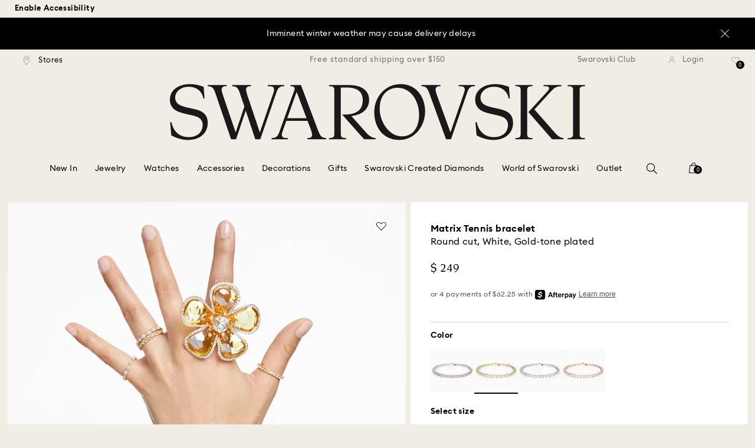

--- FILE ---
content_type: text/css;charset=UTF-8
request_url: https://www.swarovski.com/_ui/responsive/theme-swarovski/css2/footer.css?v=20260122-0736
body_size: 13322
content:
*{-webkit-box-sizing:border-box;box-sizing:border-box;font:inherit;line-height:inherit}a,abbr,acronym,address,applet,article,aside,audio,b,big,blockquote,body,canvas,caption,center,cite,code,dd,del,details,dfn,div,dl,dt,em,embed,fieldset,figcaption,figure,footer,form,h1,h2,h3,h4,h5,h6,header,hgroup,hr,html,i,iframe,img,ins,kbd,label,legend,li,main,mark,menu,nav,noscript,object,ol,output,p,pre,q,s,samp,section,small,span,strike,strong,sub,summary,sup,table,tbody,td,tfoot,th,thead,time,tr,tt,u,ul,var,video{margin:0;padding:0;border:0;vertical-align:baseline}button,fieldset,legend{background-color:rgba(0,0,0,0);font-size:inherit}img{vertical-align:middle}blockquote,q{quotes:none}blockquote:before,blockquote:after,q:before,q:after{content:"";content:none}table{border-collapse:collapse;border-spacing:0}a,a:active,a:visited{color:inherit}*:focus{outline:none;outline:0}.sr-only{position:absolute;width:.1rem;height:.1rem;padding:0;margin:-0.1rem;overflow:hidden;clip:rect(0, 0, 0, 0);border:0}.accesskey-box{background:#fff;border:.2rem solid #727272;padding:1.5rem;position:absolute;left:.1rem;top:.1rem;width:30rem;z-index:9999}.accesskey-box__list-element{margin:1.2rem 0}.accesskey-box__link{overflow:hidden}.accesskey-box__unordered-list{padding:0;margin:0;list-style:none;font-size:1.6rem}a,a:active,a:focus,a:hover,a:link,a:visited{text-decoration:none}.top-bar{background-color:#000;color:#fff;font-size:1.2rem;letter-spacing:.08em;border-bottom:.1rem solid #b8b7b6}button,fieldset,legend{background:rgba(0,0,0,0);border:0;cursor:inherit;font-size:inherit;margin:0;padding:0}:root{font-size:62.5%;--inside-popup-z-index: 10;--inside-pane-z-index: 10;--inside-tab-z-index: 10}@media all and (-ms-high-contrast: none),(-ms-high-contrast: active){:root{font-size:10px}}:root body{margin:0;font-size:1.6rem;background-color:#f0eee4;font-family:"EuclidIgnited",sans-serif}:root body:has(.swa-checkout-page){display:-webkit-box;display:-ms-flexbox;display:flex;-webkit-box-orient:vertical;-webkit-box-direction:normal;-ms-flex-direction:column;flex-direction:column;min-height:100vh}.swa-cms-copy-smartedit{opacity:1 !important}.swa-boxed{padding:3.5rem !important;background:#fff}.swa-hide-in{-webkit-transition:opacity .2s ease-in-out;transition:opacity .2s ease-in-out;opacity:0}.swa-hide-out{-webkit-transition:opacity .2s ease-in-out;transition:opacity .2s ease-in-out;opacity:1}.swa-block{display:block}.swa-pdp img.lazyload,.swa-pdp img.lazyloading,.swa-plp img.lazyload,.swa-plp img.lazyloading{background:url("../images/animations/Swa_New_Loader_120_120.gif") no-repeat center rgba(0,0,0,0);background-size:5rem auto}.swa-pdp .swa-product-icons img.lazyload,.swa-pdp .swa-product-icons img.lazyloading,.swa-plp .swa-product-icons img.lazyload,.swa-plp .swa-product-icons img.lazyloading{background:none}.swa-subpage-back-link{display:-webkit-box;display:-ms-flexbox;display:flex;-webkit-box-pack:center;-ms-flex-pack:center;justify-content:center}@media(min-width: 47.499375em){.swa-subpage-back-link .swa-button{margin:0 3.4rem 3.4rem}}@media(max-width: 47.489375em){.swa-subpage-back-link .swa-button{margin:2.1rem}}.swa-container{display:block;width:100%;max-width:145rem;margin:0 auto}.swa-divider{height:.1rem;background-color:#e8e7e7}.swa-divider--light{background-color:#e4e2d8}.swa-divider--gray{background-color:#e8e7e7;margin:0 -9rem 0 -3rem}.swa-divider--dim-grey{background-color:#bab8b6}.swa-divider--black{background-color:#000}.swa-focus-outline{opacity:1 !important;outline:.2rem dotted #000;padding:.4rem}@media all and (-ms-high-contrast: none),(-ms-high-contrast: active){.accesskey-box .swa-focus-outline{border:.2rem dotted #000;outline:none}}@supports(-ms-ime-align: auto){.accesskey-box .swa-focus-outline{border:.2rem dotted #000;outline:none}}.swa-ignore-focus-outline{outline:0;opacity:0}.swa-no-scroll{overflow:hidden}.swa-no-scroll-with-scrollbar{position:fixed;width:100%;overflow-y:scroll}@supports(-webkit-overflow-scrolling: touch){.swa-no-scroll,.swa-no-scroll-with-scrollbar{-webkit-overflow-scrolling:touch}}.swa-visually-hidden{position:absolute;overflow:hidden;clip:rect(0 0 0 0);height:.1rem;width:.1rem;margin:-0.1rem;padding:0;border:0}.swa-hidden-search{display:none !important}.swa-hidden-cart{display:none !important}.swa-hidden{display:none !important}.swa-invisible{visibility:hidden}.swa-has-dialog-open--full{position:relative;z-index:100}.swa-has-dialog-open{position:relative;z-index:100}.swa-has-dialog-open-absolute{position:absolute;top:0;z-index:6}.swa-has-dialog-open-absolute-ie{position:absolute;z-index:6}.swa-global-messages-container{background:#000;color:#fff;font-family:"FuturaDem",sans-serif;padding:0;text-transform:none;text-align:center;max-height:0;height:auto;overflow:hidden;position:absolute;width:100%;top:0;line-height:4rem;z-index:6}@media all and (-ms-high-contrast: none),(-ms-high-contrast: active){.swa-global-messages-container{width:calc(100vw - 1.7rem)}}.swa-has-sticky-header .swa-global-messages-container{position:fixed;width:100%;top:5.5rem}.swa-slide-down{max-height:10rem;-webkit-transition:max-height .7s ease-in;transition:max-height .7s ease-in;height:auto}.swa-slide-up{max-height:0;-webkit-transition:max-height .7s ease-out;transition:max-height .7s ease-out}.swa-font-futuraDem{font-family:"FuturaDem",sans-serif}.swa-font-futuraBook{font-family:"FuturaBook",sans-serif}.swa-font-futuraMed{font-family:"FuturaMed",sans-serif}.swa-font-futuraMedObl{font-family:"FuturaMed",sans-serif}.swa-font-futuraLig{font-family:"FuturaLig",sans-serif}.swa-font-futuraLigObl{font-family:"FuturaLig",sans-serif}.page-productDetails2 img.cld-responsive{max-width:100% !important}@media(max-width: 22.49em){.swa-hidden-xs{display:none !important}}@media(max-width: 47.489375em){.swa-hidden-sm{display:none !important}.swa-boxed{padding:1.5rem !important;background:#fff}}@media(max-width: 64.0525em){.swa-boxed{padding:2.5rem !important;background:#fff}.swa-grid__cell.swa-has-dialog-open{z-index:12 !important}.swa-hidden--sm-down{display:none !important}.swa-global-messages-container{top:auto}}@media(max-width: 90.615em){.swa-container--spaced{padding:3.4rem 1.6rem}}@media(min-width: 47.499375em)and (max-width: 64.0525em){.swa-hidden-md{display:none !important}.swa-boxed{padding:1.8rem !important;background:#fff}}@media(min-width: 47.499375em){.swa-hidden--sm-up{display:none !important}}@media(min-width: 64.0625em){.swa-hidden-lg{display:none !important}.swa-has-sticky-header .swa-global-messages-container{position:fixed;top:auto;bottom:0}.swa-global-messages-container{position:fixed;top:auto;bottom:0}}@media(min-width: 90.625em){.swa-container--spaced{padding:5.5rem 1.6rem}}@media(min-width: 100em){.swa-hidden-xl{display:none !important}}@media(min-width: 1.5em){dialog::-webkit-backdrop{background-color:rgba(232,231,231,.7)}dialog::backdrop{background-color:rgba(232,231,231,.7)}.swa-dialog-container{position:relative}.swa-sorting__dialog:not(.swa-dialog-open):not(.swa-dialog-closed)>.swa-dialog-overlay{-webkit-animation:500ms both fade-out;animation:500ms both fade-out;display:block !important}.swa-dialog:not(.swa-dialog-open):not(.swa-dialog-closed)>.swa-dialog-overlay,.swa-dialog:not(.swa-dialog-open):not(.swa-dialog-closed)>.swa-dialog-content-center-overlay,.swa-dialog:not(.swa-dialog-open):not(.swa-dialog-closed)>.swa-dialog-content{display:none}.swa-dialog:not(.swa-dialog-open):not(.swa-dialog-closed)>.swa-dialog-content.swa-dialog--right-side{display:block;visibility:hidden;-webkit-transform:translateX(100%);transform:translateX(100%);opacity:0;-webkit-transition:all .5s linear;transition:all .5s linear;-webkit-animation:none;animation:none}.swa-dialog:not(.swa-dialog-open):not(.swa-dialog-closed)>.swa-dialog-content.swa-dialog--right-side.swa-dialog--small{display:none}.swa-dialog-trigger-button{display:-webkit-box;display:-ms-flexbox;display:flex;-webkit-box-pack:center;-ms-flex-pack:center;justify-content:center}.swa-dialog-content[open]{display:block !important}.swa-dialog-overlay{background-color:rgba(0,0,0,.4);position:fixed;top:0;left:0;bottom:0;right:0;z-index:12}.swa-dialog-header{display:-webkit-box;display:-ms-flexbox;display:flex;-webkit-box-orient:horizontal;-webkit-box-direction:normal;-ms-flex-direction:row;flex-direction:row;-webkit-box-pack:justify;-ms-flex-pack:justify;justify-content:space-between;padding-bottom:1.5rem;-webkit-box-align:center;-ms-flex-align:center;align-items:center}.swa-dialog-bottom .swa-dialog-body{display:block;height:100%;width:100%;padding:2rem}.swa-dialog-feedback-layer{text-align:center;padding:4.7rem 0 6rem}.swa-dialog-feedback-layer .swa-button-feedback-layer--confirmation{margin-right:2.5rem}.swa-dialog-feedback-layer .swa-dialog-paragraph{font-family:"NotoSans",sans-serif;font-size:1.8rem;color:#545250}.swa-dialog-feedback-layer .swa-dialog-paragraph:last-of-type{margin:2.5rem 2.5rem}.swa-dialog-fulloverlay .swa-dialog-body{display:block;height:100%;width:100%;padding:2rem}.swa-dialog-fulloverlay--description{font-family:"NotoSans",sans-serif;font-size:1.6rem;line-height:1.9rem;font-weight:normal}.swa-dialog-fulloverlay--bottom .swa-dialog-overlay{z-index:90}.swa-dialog-content{position:fixed;top:0;left:0;margin:0;border:none;background-color:#fff;overflow:auto;overflow-x:hidden}.swa-dialog-close,.swa-dialog-close-round{border:0;padding:0;cursor:pointer}.swa-dialog-close img,.swa-dialog-close-round img{width:100%;height:100%;vertical-align:top}.swa-dialog-close{float:right;width:1.4rem;height:1.4rem}.swa-dialog-close--full-width{float:none;width:100%;line-height:0;text-align:right;margin-bottom:2.1rem}.swa-dialog-close--appointment-booking{position:absolute;top:0;left:0;z-index:20}.swa-dialog-close-round{position:fixed;top:1.6rem;right:1.6rem;width:5.5rem;height:5.5rem;background:#e8e7e7;border-radius:50%}.swa-dialog-close-round__icon{display:inline-block;background:url("https://asset.swarovski.com/logos/close.svg") no-repeat center/contain;vertical-align:middle;height:1.6rem;width:1.6rem}.swa-dialog-title{font-family:"NotoSansBold",sans-serif;font-size:1.6rem;text-transform:none}.swa-dialog-title--sort{color:#000}.swa-dialog-buttons--center{text-align:center;padding:2rem}.swa-dialog-buttons--display{display:-webkit-box;display:-ms-flexbox;display:flex;-ms-flex-wrap:wrap;flex-wrap:wrap;-webkit-box-pack:center;-ms-flex-pack:center;justify-content:center;-webkit-box-align:center;-ms-flex-align:center;align-items:center}.swa-dialog-buttons--cookie-consent{display:-webkit-box;display:-ms-flexbox;display:flex;-webkit-box-pack:end;-ms-flex-pack:end;justify-content:flex-end;padding:2.4rem 0 0}.swa-dialog-buttons--cookie-consent .swa-button{width:28.4rem;min-height:4rem}.swa-dialog-buttons--cookie-consent .swa-button:not(:last-child){margin-right:1rem}.swa-dialog-fields-info-text{color:#706e6a;margin-top:-0.2rem;text-align:left}.swa-dialog-under{position:absolute;right:0;z-index:12}.swa-dialog--full{height:100%;width:100%;z-index:100}.swa-dialog--full .swa-dialog-close-round{z-index:3}.swa-dialog-closed#swa-pdp-product-carousel-zoom .swa-dialog--full{z-index:-1;-webkit-transition-delay:.5s;transition-delay:.5s;-webkit-transition-property:z-index;transition-property:z-index}.swa-dialog--right-side{height:100%;width:60.3rem;padding:5.5rem;top:0;left:auto;right:0;z-index:100}.swa-dialog--right-side-title{text-align:left}.swa-dialog--right-side .swa-dialog-body{color:#000;position:relative}.swa-dialog--right-side .swa-dialog-body .swa-cms-copy{padding:3.4rem 0}.swa-dialog--right-side .swa-dialog-body .swa-cms-copy__image-container{margin-bottom:3.4rem}.swa-dialog--right-side .swa-dialog-body .swa-cms-copy__body{width:100%;margin:0}.swa-dialog--right-side .swa-dialog-body .swa-cms-copy__body h2{font-size:2.7rem}.swa-dialog--right-side .swa-dialog-body .swa-cms-copy__btn{padding-top:1rem}.swa-dialog--right-side .swa-dialog-body .swa-product-omni-overlay .swa-cms-copy{padding:0}.swa-dialog--right-side .swa-dialog-body .js-modal-slidein-page-container{min-height:100vh;height:100%}.swa-dialog--right-side-filters{left:auto;right:0}.swa-dialog--right-side-filters .swa-dialog-body--fulloverlay{padding:0}.swa-dialog--small{height:auto;width:24rem;-webkit-box-shadow:0 8px 15px -5px rgba(0,0,0,.3);box-shadow:0 8px 15px -5px rgba(0,0,0,.3);padding:2.5rem 3rem}.swa-dialog--horizontal{width:100%;z-index:1}.swa-dialog--center{top:50%;left:50%;-webkit-transform:translate(-50%, -50%);transform:translate(-50%, -50%);z-index:100}}@media(min-width: 1.5em)and (-ms-high-contrast: none),(min-width: 1.5em)and (-ms-high-contrast: active){.swa-dialog--center{z-index:1}}@media(min-width: 1.5em){@supports(-ms-ime-align: auto){.swa-dialog--center{z-index:1}}.swa-dialog--bottom{bottom:0;top:auto;width:100%;z-index:100}.swa-dialog--cookie-consent .swa-dialog-content{max-width:91.5rem;right:0;bottom:1.6rem;margin:0 auto;border-radius:.6rem .6rem 0 0;-webkit-box-shadow:0 0 .8rem rgba(0,0,0,.2);box-shadow:0 0 .8rem rgba(0,0,0,.2)}.swa-dialog--cookie-consent .swa-dialog-content .swa-headlines{padding-bottom:2.1rem}.swa-dialog--cookie-consent .swa-dialog-overlay{-webkit-animation:none;animation:none;display:none}.swa-dialog--cookie-consent .swa-dialog-body{padding:2.1rem 2.1rem 1.1rem}.swa-dialog-content-center{width:70rem;min-height:17rem;height:auto !important;max-height:70vh;max-height:calc(var(--vh, 1vh)*70)}.swa-dialog-content-center::-webkit-scrollbar{width:.6rem;background:#fafafa}.swa-dialog-content-center::-webkit-scrollbar-thumb{background:#d1d0ce;border-right:.3rem #fff solid;border-top:3.6rem #fff solid;border-bottom:1.6rem #fff solid}.swa-dialog-content-center .swa-dialog-paragraph--info{margin-top:2.4rem}.swa-dialog-content-center .swa-dialog-body{padding:0 3.4rem 3.4rem;text-align:center}.swa-dialog-content-center .swa-dialog-body .swa-cms-copy{padding:0 0 3.4rem 0}.swa-dialog-content-center .swa-dialog-body .swa-cms-copy__image-container{margin-bottom:3.4rem}.swa-dialog-content-center .swa-dialog-body .swa-cms-copy__body{margin:0}.swa-dialog-content-center .swa-dialog-body .swa-cms-copy__body h2{font-size:2.7rem}.swa-dialog-content-center .swa-dialog-body .swa-cms-copy__btn{padding-top:1rem}.swa-dialog-content-center .swa-dialog-title{text-align:center}.swa-dialog-content-center .swa-dialog-buttons{display:-webkit-box;display:-ms-flexbox;display:flex;-webkit-box-orient:horizontal;-webkit-box-direction:normal;-ms-flex-direction:row;flex-direction:row;-webkit-box-pack:center;-ms-flex-pack:center;justify-content:center;-webkit-box-align:center;-ms-flex-align:center;align-items:center;padding:1.1rem 0 0 0}.swa-dialog-content-center .swa-dialog-buttons .swa-button:first-child{margin-right:1rem}.swa-dialog-content-center__topbar{display:-webkit-box;display:-ms-flexbox;display:flex;-webkit-box-pack:justify;-ms-flex-pack:justify;justify-content:space-between;padding:1.3rem 0 .8rem 0;margin-left:-2rem;margin-right:-2rem}.swa-dialog-content-center__topbar-left{display:-webkit-box;display:-ms-flexbox;display:flex}.swa-dialog-content-center .swa-headlines{padding-bottom:2.1rem}.swa-dialog-content-center__icon{background:url("https://asset.swarovski.com/logos/infobox-important-message_grey.svg") no-repeat center/contain;width:1.4rem;height:1.4rem;margin-right:.8rem}.swa-dialog-content-center__text{color:#8c8985}.swa-dialog-content-center__btn{display:-webkit-box;display:-ms-flexbox;display:flex;margin-left:auto}.swa-dialog-content-center__btn-text{margin-right:.8rem;color:#8c8985}.swa-dialog-content-center__btn .swa-link__icon--close{vertical-align:top}.swa-dialog-ring-configurator .swa-cms-copy{padding:0 0 2.1rem 0 !important}.swa-dialog-ring-configurator .swa-cms-copy__body p,.swa-dialog-ring-configurator .swa-cms-copy__body li,.swa-dialog-ring-configurator .swa-cms-copy__body ol,.swa-dialog-ring-configurator .swa-cms-copy__body a{font-size:1.4rem}.swa-dialog-ring-configurator .swa-cms-copy__body p{margin-bottom:2.1rem}.swa-dialog-ring-configurator .swa-cms-copy__body ul{margin-left:1.3rem;list-style-position:outside}.swa-dialog-ring-configurator .swa-cms-copy__body-image-container{height:60rem;width:100%}.swa-dialog-ring-configurator .swa-cms-copy__body-image-container--placeholder{background-color:#e8e7e7}.swa-dialog-open>.swa-dialog-overlay{-webkit-animation:500ms both fade-in;animation:500ms both fade-in}.swa-dialog-closed>.swa-dialog-overlay{-webkit-animation:500ms both fade-out;animation:500ms both fade-out}.swa-dialog-open>.swa-dialog--full{-webkit-animation:500ms both slide-vertical-in;animation:500ms both slide-vertical-in}.swa-dialog-open>.swa-dialog--full.swa-no-animation{-webkit-animation:none;animation:none}.swa-dialog-closed>.swa-dialog--full{-webkit-animation:500ms both slide-vertical-out;animation:500ms both slide-vertical-out}.swa-dialog-open>.swa-dialog--right-side,.swa-dialog-open>.swa-dialog--right-side-filters{visibility:visible;-webkit-transform:translateX(0);transform:translateX(0);opacity:1;-webkit-transition:all .5s ease-in;transition:all .5s ease-in;-webkit-animation:none;animation:none}.swa-dialog-closed>.swa-dialog--right-side,.swa-dialog-closed>.swa-dialog--right-side-filters{visibility:hidden;-webkit-transform:translateX(100%);transform:translateX(100%);opacity:0;-webkit-transition:all .5s ease-out;transition:all .5s ease-out;-webkit-animation:none;animation:none}.swa-plp .swa-dialog-open>.swa-filter-dialog__content,.swa-plp .swa-dialog-open>.swa-dialog--right-side-filters{opacity:unset;-webkit-transition:all .5s ease-out;transition:all .5s ease-out}.swa-plp .swa-dialog-closed>.swa-filter-dialog__content,.swa-plp .swa-dialog-closed>.swa-dialog--right-side-filters{opacity:unset}.swa-plp .swa-dialog:not(.swa-dialog-open):not(.swa-dialog-closed)>.swa-dialog-content.swa-dialog--right-side-filters,.swa-plp .swa-dialog:not(.swa-dialog-open):not(.swa-dialog-closed)>.swa-filter-dialog__content.swa-dialog--right-side{opacity:unset;-webkit-transition:all .5s ease-out;transition:all .5s ease-out}.swa-dialog-open>.swa-dialog--horizontal{-webkit-animation:400ms both fade-in;animation:400ms both fade-in}.swa-dialog-closed>.swa-dialog--horizontal{-webkit-animation:400ms both fade-out;animation:400ms both fade-out}.swa-dialog-open .swa-dialog--center{-webkit-animation:500ms both fade-in;animation:500ms both fade-in}.swa-dialog-closed .swa-dialog--center{-webkit-animation:500ms both fade-out;animation:500ms both fade-out}.swa-dialog-closed>.swa-dialog-content-center-overlay{display:none}.swa-dialog-open>.swa-dialog--small{display:block}.swa-dialog-closed>.swa-dialog--small{display:block}.swa-dialog-open>.swa-dialog--bottom{-webkit-animation:250ms both fade-in;animation:250ms both fade-in}.swa-dialog-closed>.swa-dialog--bottom{-webkit-animation:250ms both fade-out;animation:250ms both fade-out}.swa-dialog-closed.swa-sorting__dialog{display:none}}@media(min-width: 47.499375em){.swa-plp .swa-dialog-open>.swa-filter-dialog__content,.swa-plp .swa-dialog-open>.swa-dialog--right-side-filters{-webkit-transition:all .4s ease-out;transition:all .4s ease-out}.swa-plp .swa-dialog-closed>.swa-filter-dialog__content,.swa-plp .swa-dialog-closed>.swa-dialog--right-side-filters{-webkit-transition:all .3s ease-out;transition:all .3s ease-out}.swa-plp .swa-dialog:not(.swa-dialog-open):not(.swa-dialog-closed)>.swa-dialog-content.swa-dialog--right-side-filters,.swa-plp .swa-dialog:not(.swa-dialog-open):not(.swa-dialog-closed)>.swa-filter-dialog__content.swa-dialog--right-side{-webkit-transition:all .3s ease-out;transition:all .3s ease-out}}@media(min-width: 64.0625em)and (max-width: 90.615em){.swa-dialog-feedback-layer{padding:3.7rem 0 4.5rem}.swa-dialog-feedback-layer .swa-dialog-paragraph{font-size:1.6rem}.swa-dialog-feedback-layer .swa-dialog-paragraph:last-of-type{margin:2rem 2rem}}@media(max-width: 64.0525em){.swa-dialog-feedback-layer{padding:2.7rem 0 3.5rem}.swa-dialog-feedback-layer .swa-dialog-paragraph{font-size:1.2rem}.swa-dialog-feedback-layer .swa-dialog-paragraph:last-of-type{margin:1.5rem 1.5rem}.swa-dialog-body--fulloverlay{display:block;height:100%;width:100%;padding:1.6rem 2rem 0 3rem}.swa-dialog--cookie-consent .swa-dialog-content{bottom:0;max-width:100%}.swa-dialog-buttons--cookie-consent .swa-button{width:100%}.swa-filter-dialog .swa-dialog--right-side{padding-top:0}.swa-filter-dialog .swa-dialog--right-side .swa-filter-dialog__header{padding:3.9rem 0 0 0;height:9.2rem}.swa-filter-dialog .swa-dialog--right-side .swa-filter-dialog__body .swa-filter-bubble{padding:2rem 0 1.2rem 0}.swa-filter-dialog .swa-dialog--right-side .swa-filter-dialog__body .swa-filter-category{padding:0 0 2.4rem 0}}@media(max-width: 47.489375em){.swa-plp .swa-dialog-open>.swa-filter-dialog__content,.swa-plp .swa-dialog-open>.swa-dialog--right-side-filters{-webkit-transform:translateX(0);transform:translateX(0);margin-top:0}.swa-plp .swa-dialog-closed>.swa-filter-dialog__content,.swa-plp .swa-dialog-closed>.swa-dialog--right-side-filters{-webkit-transform:translateX(100%);transform:translateX(100%);margin-top:0}.swa-plp .swa-dialog:not(.swa-dialog-open):not(.swa-dialog-closed)>.swa-dialog-content.swa-dialog--right-side-filters,.swa-plp .swa-dialog:not(.swa-dialog-open):not(.swa-dialog-closed)>.swa-filter-dialog__content.swa-dialog--right-side{-webkit-transform:translateX(100%);transform:translateX(100%);margin-top:0}.swa-dialog:not(.swa-dialog-open):not(.swa-dialog-closed)>.swa-dialog-content.swa-dialog--right-side{-webkit-transform:translateY(100%);transform:translateY(100%)}.swa-dialog-open>.swa-dialog--right-side,.swa-dialog-open>.swa-dialog--right-side-filters{-webkit-transform:translateY(0);transform:translateY(0);-webkit-transition:all .5s ease-out;transition:all .5s ease-out}.swa-dialog-closed>.swa-dialog--right-side,.swa-dialog-closed>.swa-dialog--right-side-filters{-webkit-transform:translateY(100%);transform:translateY(100%);-webkit-transition:all .5s ease-out;transition:all .5s ease-out}.swa-dialog--right-side{width:100%;left:0;padding:1.3rem;margin-top:2.1rem}.swa-dialog--right-side .swa-dialog-body{padding:0 0 4rem 0}.swa-dialog--small{width:100vw}.swa-dialog-feedback-layer{padding:4.7rem 0 6rem}.swa-dialog-feedback-layer .swa-button-feedback-layer--confirmation{margin:0 2.5rem 1rem 2.5rem}.swa-dialog-buttons--display{-webkit-box-orient:vertical;-webkit-box-direction:normal;-ms-flex-direction:column;flex-direction:column}.swa-dialog-buttons--cookie-consent{-webkit-box-pack:center;-ms-flex-pack:center;justify-content:center}.swa-dialog-buttons--cookie-consent .swa-button{margin-right:0}.swa-dialog-buttons--cookie-consent .swa-button:not(:last-child){margin-bottom:0}.swa-dialog-content-center{width:auto;margin:7rem auto;position:static;max-height:none;height:auto;-webkit-transform:none;transform:none}.swa-dialog-content-center .swa-dialog-body{padding:0 2.1rem 2.1rem}.swa-dialog-content-center-overlay{position:fixed;top:0;left:0;overflow-y:auto;width:100%;height:100%;padding:0 1.5rem;z-index:100}.swa-dialog-content-center-overlay .swa-dialog-overlay{z-index:-1}.swa-dialog-content-center-overlay::-webkit-scrollbar{width:0;background:rgba(0,0,0,0)}.swa-dialog-content-center__topbar{margin-right:0;margin-left:0}.swa-dialog-content-center--mobile{position:relative;-webkit-transform:translate(-50%, -50%);transform:translate(-50%, -50%);margin:0;width:100%}.swa-dialog .swa-dialog-buttons{-webkit-box-orient:vertical;-webkit-box-direction:normal;-ms-flex-direction:column;flex-direction:column}.swa-dialog .swa-dialog-buttons .swa-button:first-child{margin-right:0}.swa-dialog-ring-configurator .swa-cms-copy__body-image-container{height:42.3rem}.swa-filter-dialog .swa-dialog--right-side .swa-filter-dialog__header{padding:.6rem 0 0 0;height:5.9rem}}.swa-pdp .olapic .olapic-carousel *,.swa-plp .olapic .olapic-carousel *,.swa-homepage .olapic .olapic-carousel *{z-index:1 !important}@media(min-width: 1.5em){.swa-pdp .olapic,.swa-plp .olapic,.swa-homepage .olapic{padding:3.4rem 0}}@media(min-width: 90.625em){.swa-pdp .olapic,.swa-plp .olapic,.swa-homepage .olapic{padding:5.5rem 0}}@-webkit-keyframes fade-in{from{opacity:0;visibility:hidden}to{opacity:1;visibility:visible}}@keyframes fade-in{from{opacity:0;visibility:hidden}to{opacity:1;visibility:visible}}@-webkit-keyframes fade-out{from{opacity:1;visibility:visible}to{opacity:0;visibility:hidden}}@keyframes fade-out{from{opacity:1;visibility:visible}to{opacity:0;visibility:hidden}}@-webkit-keyframes slide-vertical-in{from{visibility:hidden;-webkit-transform:translateY(50%);transform:translateY(50%);opacity:0}to{visibility:visible;-webkit-transform:translateY(0);transform:translateY(0);opacity:1}}@keyframes slide-vertical-in{from{visibility:hidden;-webkit-transform:translateY(50%);transform:translateY(50%);opacity:0}to{visibility:visible;-webkit-transform:translateY(0);transform:translateY(0);opacity:1}}@-webkit-keyframes slide-vertical-out{from{visibility:visible;-webkit-transform:translateY(0);transform:translateY(0);opacity:1}to{visibility:hidden;-webkit-transform:translateY(50%);transform:translateY(50%);opacity:0}}@keyframes slide-vertical-out{from{visibility:visible;-webkit-transform:translateY(0);transform:translateY(0);opacity:1}to{visibility:hidden;-webkit-transform:translateY(50%);transform:translateY(50%);opacity:0}}@-webkit-keyframes slide-left-in{from{visibility:hidden;-webkit-transform:translateX(50%);transform:translateX(50%);opacity:0}to{visibility:visible;-webkit-transform:translateX(0);transform:translateX(0);opacity:1}}@keyframes slide-left-in{from{visibility:hidden;-webkit-transform:translateX(50%);transform:translateX(50%);opacity:0}to{visibility:visible;-webkit-transform:translateX(0);transform:translateX(0);opacity:1}}@-webkit-keyframes slide-right-out{from{visibility:visible;-webkit-transform:translateX(0);transform:translateX(0);opacity:1}to{visibility:hidden;-webkit-transform:translateX(100%);transform:translateX(100%);opacity:0}}@keyframes slide-right-out{from{visibility:visible;-webkit-transform:translateX(0);transform:translateX(0);opacity:1}to{visibility:hidden;-webkit-transform:translateX(100%);transform:translateX(100%);opacity:0}}@-webkit-keyframes grid-load{0%{opacity:.15}50%{opacity:.4}100%{opacity:.15}}@keyframes grid-load{0%{opacity:.15}50%{opacity:.4}100%{opacity:.15}}@-webkit-keyframes grid-load-icon-spin{from{-webkit-transform:rotate(0deg);transform:rotate(0deg)}to{-webkit-transform:rotate(359deg);transform:rotate(359deg)}}@keyframes grid-load-icon-spin{from{-webkit-transform:rotate(0deg);transform:rotate(0deg)}to{-webkit-transform:rotate(359deg);transform:rotate(359deg)}}@-webkit-keyframes scale-in-out{0%{opacity:0;-webkit-transform:scale(0);transform:scale(0)}50%{opacity:1;-webkit-transform:scale(1);transform:scale(1)}100%{opacity:0;-webkit-transform:scale(0);transform:scale(0)}}@keyframes scale-in-out{0%{opacity:0;-webkit-transform:scale(0);transform:scale(0)}50%{opacity:1;-webkit-transform:scale(1);transform:scale(1)}100%{opacity:0;-webkit-transform:scale(0);transform:scale(0)}}@-webkit-keyframes pulse{0%{opacity:0}50%{opacity:1}100%{opacity:0}}@keyframes pulse{0%{opacity:0}50%{opacity:1}100%{opacity:0}}@-webkit-keyframes scaleIn{from{-webkit-transform:scale(0.5, 0.5);transform:scale(0.5, 0.5);opacity:.5}to{-webkit-transform:scale(1.25, 1.25);transform:scale(1.25, 1.25);opacity:0}}@keyframes scaleIn{from{-webkit-transform:scale(0.5, 0.5);transform:scale(0.5, 0.5);opacity:.5}to{-webkit-transform:scale(1.25, 1.25);transform:scale(1.25, 1.25);opacity:0}}@media(min-width: 1.5em){.swa-dialog-global-message .swa-conf-message{text-align:center;text-transform:none;color:#18753d;letter-spacing:.1em;margin:5rem 0;font-size:1.7rem}.swa-dialog-global-message .swa-conf-message__icon{width:1.6rem;height:1.6rem;display:inline-block;vertical-align:middle;background-repeat:no-repeat;background-image:url("../images/icons/confirmation_eucalyptus.svg")}.swa-dialog-global-message .swa-dialog-content{-webkit-box-shadow:0 0 4px 0 rgba(0,0,0,.5);box-shadow:0 0 4px 0 rgba(0,0,0,.5);max-width:60rem;z-index:14}.swa-dialog-global-message .swa-dialog-body{display:block;height:100%;width:100%;text-align:center;padding:5rem}.swa-dialog-global-message .swa-dialog-body .swa-button{margin-bottom:1rem}.swa-dialog-global-message .swa-dialog-icon{height:3rem;width:3rem;margin-bottom:2rem}.swa-dialog-global-message .swa-dialog-paragraph{font-family:"NotoSans",sans-serif;font-size:1.6rem;color:#000;line-height:2.5rem;text-transform:none;margin-bottom:2rem}}@media(max-width: 90.615em){.swa-dialog-global-message .swa-conf-message{margin:4rem 0;font-size:1.5rem}}@media(max-width: 64.0525em){.swa-dialog-global-message .swa-conf-message{margin:3rem 0;font-size:1.3rem;line-height:2.5rem}.swa-dialog-global-message .swa-dialog-content{width:80%}.swa-dialog-global-message .swa-dialog-body{padding:3rem}.swa-dialog-global-message .swa-dialogparagraph{font-size:1.6rem}}@media(max-width: 47.489375em){.swa-dialog-global-message .swa-conf-message{margin:2rem 0;font-size:1.4rem}.swa-dialog-global-message .swa-conf-message__icon{display:block;margin:1rem auto}}.swa-grid{display:-ms-grid;display:grid}.swa-grid__cell{display:block;-moz-appearance:none;appearance:none;-webkit-appearance:none}.swa-grid--debug>*{border:1px solid red}:root{font-size:62.5%;--inside-popup-z-index: 10;--inside-pane-z-index: 10;--inside-tab-z-index: 10}@media all and (-ms-high-contrast: none),(-ms-high-contrast: active){:root{font-size:10px}}:root body{margin:0;font-size:1.6rem;background-color:#f0eee4;font-family:"EuclidIgnited",sans-serif}:root body:has(.swa-checkout-page){display:-webkit-box;display:-ms-flexbox;display:flex;-webkit-box-orient:vertical;-webkit-box-direction:normal;-ms-flex-direction:column;flex-direction:column;min-height:100vh}@media(min-width: 1.5em){.swa-headlines{text-transform:none;padding-bottom:5rem}.swa-headlines--flex-container{display:-webkit-box;display:-ms-flexbox;display:flex}.swa-headlines--center{text-align:center}.swa-headlines--left{text-align:left}.swa-headlines--brand-bar{letter-spacing:.14rem;padding-bottom:2.6rem}.swa-headlines--preheadline{padding-bottom:.8rem}.swa-headlines--spacer{padding-bottom:0}.swa-headlines h2{font-size:3rem}.swa-headlines h3{font-size:2.4rem}.swa-headlines h5{font-size:1.3rem}.swa-headlines.swa-headlines--condensed{padding-bottom:0}.swa-headlines.swa-headlines--condensed h2{font-size:3.2rem;padding-bottom:3rem}.swa-headlines.swa-headlines--condensed h3{font-size:2.4rem;padding-bottom:1rem}.swa-headlines.swa-headlines--shopping-bag-title{padding-bottom:3rem}.swa-headlines.swa-headlines--ordersummary-title{padding-bottom:0}.swa-headlines.swa-headlines--gift-configurator-title{padding-bottom:1.3rem}.swa-headlines.swa-headlines--account-details-overlay,.swa-headlines.swa-headlines--forgot-password-right-overlay{padding-bottom:2.1rem}.swa-headlines.swa-headlines--bundle-configurator,.swa-headlines.swa-headlines--size-guide{padding-bottom:3.4rem}.swa-headlines.swa-headlines--book-appointment-subtitle{margin:2.1rem 0 1.3rem 0 !important}.swa-headlines__icon{display:inline-block;vertical-align:middle;margin-right:.8rem;height:2.2rem;width:2.2rem}.swa-headlines__icon--positive{background:url("https://asset.swarovski.com/logos/infobox-positive-message_green.svg") no-repeat center/contain}}@media(max-width: 64.0525em){.swa-headlines{padding-bottom:2rem}.swa-headlines--brand-bar{padding-bottom:1.5rem}.swa-headlines--spacer{padding-bottom:.25rem}.swa-headlines h1{font-size:5rem}.swa-headlines h2{font-size:3rem}.swa-headlines h3{font-size:2.4rem}.swa-headlines.swa-headlines--condensed{padding-bottom:0}.swa-headlines.swa-headlines--condensed h2{font-size:2.5rem;padding-bottom:2rem}.swa-headlines.swa-headlines--condensed h3{font-size:1.6rem;padding-bottom:.5rem}.swa-headlines.swa-headlines--shopping-bag-title{padding-bottom:3rem}.swa-headlines.swa-headlines--gift-configurator-title{padding-bottom:.8rem}.swa-headlines.swa-headlines--bundle-configurator{padding-bottom:5rem}.swa-headlines.swa-headlines--book-appointment-subtitle{margin-bottom:2.1rem !important}}@media(max-width: 47.489375em){.swa-headlines--spacer{padding-bottom:.5rem}.swa-headlines h1{font-size:4rem}.swa-headlines h2{font-size:2.4rem}.swa-headlines h3{font-size:1.4rem}.swa-headlines h5{font-size:1.4rem}.swa-headlines.swa-headlines--bundle-configurator{padding-bottom:1.3rem}.swa---brand-bar{letter-spacing:.09rem;padding-bottom:1.6rem}.swa---condensed h2{font-size:2.5rem;padding-bottom:2rem}.swa---condensed h3{font-size:1.5rem;padding-bottom:.5rem}.swa---shopping-bag-title{padding-bottom:2rem}}@media(min-width: 1.5em){.swa-input{display:block;padding:1.2rem 2.5rem}.swa-input--has-errors .swa-input{border:.1rem solid #ee1717;padding-right:2.5rem}.swa-input--has-errors .swa-input-wrapper{position:relative}.swa-input--has-errors .swa-input-error-decorator{position:absolute;width:2.5rem;height:2rem;right:0;top:50%;-webkit-transform:translateY(-50%);transform:translateY(-50%)}.swa-input--has-errors .swa-input-error-decorator:after{content:"!";display:block;color:#ee1717;width:2.5rem;height:2rem;text-align:center}.swa-input__read-only{width:100%;height:100%;border:.1rem solid #d1d0ce;background-color:#fff}.swa-input__primary{border:.1rem solid #000}.swa-input__primary::-webkit-input-placeholder{color:#000;font-family:"NotoSans",sans-serif;font-style:italic;text-align:center}.swa-input__primary::-moz-placeholder{color:#000;font-family:"NotoSans",sans-serif;font-style:italic;text-align:center}.swa-input__primary:-ms-input-placeholder{color:#000;font-family:"NotoSans",sans-serif;font-style:italic;text-align:center}.swa-input__primary::-ms-input-placeholder{color:#000;font-family:"NotoSans",sans-serif;font-style:italic;text-align:center}.swa-input__primary::placeholder{color:#000;font-family:"NotoSans",sans-serif;font-style:italic;text-align:center}.swa-input__search{border:none;padding:2rem 5rem}.swa-input__search::-webkit-input-placeholder{text-align:left;color:#bab8b6}.swa-input__search::-moz-placeholder{text-align:left;color:#bab8b6}.swa-input__search:-ms-input-placeholder{text-align:left;color:#bab8b6}.swa-input__search::-ms-input-placeholder{text-align:left;color:#bab8b6}.swa-input__search::placeholder{text-align:left;color:#bab8b6}.swa-input__clear{cursor:pointer;vertical-align:middle;border:none;font-size:0}.swa-input__clear--icon{background:url("../images/icons/swa-close_black.svg") no-repeat;background-size:1.3rem 1.3rem;top:3rem;position:absolute;right:2rem}.swa-input--small{padding:1rem 2rem}.swa-input--large{padding:2rem 3rem}.swa-input--half{width:50%}.swa-input--full{width:100%}}@media(max-width: 64.0525em){.swa-input__clear--icon{background-size:1.2rem 1.2rem;top:2.5rem;right:0}}@media(max-width: 47.489375em){.swa-input__search{padding:1.5rem 3rem}.swa-input__clear--icon{padding-left:1rem}}.swa-demo-picture{height:30rem;width:30rem;display:inline-block}.swa-demo-image{height:30rem;width:30rem;display:inline-block}@media(min-width: 1.5em){.swa-sr-only{position:absolute;width:.1rem;height:.1rem;padding:0;margin:-0.1rem;overflow:hidden;clip:rect(0, 0, 0, 0);border:0}.swa-text--centered{text-align:center}.swa-text--red{color:#ee1717 !important}.swa-text--black{color:#000 !important}.swa-text--strike{text-decoration:line-through}.swa-text--uppercase{text-transform:uppercase}.swa-text--italic{font-style:italic}.swa-text--bold{font-weight:600}.swa-text--nowrap{white-space:nowrap}.swa-text--copy3{color:#a3a19d}.swa-text--copy4{color:#545250;letter-spacing:.04em}.swa-text--copy5{font-family:"FuturaDem",sans-serif;color:#000;letter-spacing:.04em}.swa-text--copy6{color:#706e6a;letter-spacing:.04em}.swa-text--copy14{color:#000;line-height:2.4rem}.swa-text--copy15{color:#000;text-transform:none}.swa-text--copy18{color:#000;letter-spacing:.1em;text-transform:none}.swa-text--copy19{color:#ee1717;letter-spacing:.04em;text-transform:none}.swa-text--copy20{color:#706e6a;font-size:1.2rem;line-height:1.6rem}.swa-text--warning{font-size:1.4rem;color:#ee1717;margin:1rem 0}.swa-text--confirm{font-size:1.4rem;line-height:2rem;font-family:"FuturaDem",sans-serif;margin:0;padding:0}.swa-text--country-language{color:#000;text-transform:none}.swa-text--country-title{text-align:center}.swa-text--country-subtitle{color:#545250;margin-top:1.9rem;text-align:center}.swa-text--country-headline-selection{color:#545250;text-align:center;margin-top:5.1rem;margin-bottom:1.6rem}}@media(min-width: 64.0625em)and (max-width: 90.615em){.swa-text--country-headline-selection{margin-top:3.4rem;margin-bottom:1rem}}@media(max-width: 64.0525em){.swa-text--country-subtitle{margin-top:.9rem}}@media(max-width: 47.489375em){.swa-text--small{font-size:1rem}.swa-text--copy3{font-size:1.2rem}.swa-text--copy4{font-size:1.2rem}.swa-text--copy14{font-size:1.3rem;line-height:2.2rem}.swa-text--copy15{font-size:1.25rem}.swa-text--copy18{font-size:.9rem}.swa-text--copy19{font-size:1.4rem}.swa-text--country-title{margin-bottom:1.5rem}.swa-text--country-headline-selection{margin-top:2.1rem;margin-bottom:0}}@media(min-width: 47.499375em){.swa-text--copy3{font-size:1.2rem}.swa-text--copy4{font-size:1.2rem}.swa-text--copy14{font-size:1.3rem;line-height:2.2rem}.swa-text--copy15{font-size:1.6rem}.swa-text--copy18{font-size:1.1rem}.swa-text--copy19{font-size:1.6rem}}@media(min-width: 64.0625em){.swa-text--copy3{font-size:1.3rem}.swa-text--copy4{font-size:1.6rem}.swa-text--copy15{font-size:1.8rem}.swa-text--copy14{font-size:1.4rem;line-height:2.4rem}.swa-text--copy18{font-size:1.3rem}.swa-text--copy19{font-size:1.8rem}}@media(min-width: 90.625em){.swa-text--copy3{font-size:1.4rem}.swa-text--copy4{font-size:1.8rem}.swa-text--copy14{font-size:1.4rem}.swa-text--copy15{font-size:2rem}.swa-text--copy18{font-size:1.5rem}.swa-text--copy19{font-size:2rem}}@media(min-width: 1.5em){.swa-footer{margin-top:3.4rem}.swa-footer__swarovski-club{background-color:#f0eee4;padding:0 0 3.4rem 0}.swa-footer__benefits{border-bottom:.1rem solid #e8e7e7}.swa-footer__bottom--new,.swa-footer__navigation--new{background-color:#000}.swa-footer__navigation--new{padding:5.5rem 3.4rem 0 3.4rem}.swa-footer__bottom--new{padding:0 3.4rem 5.5rem 3.4rem}.swa-footer__bottom--new .swa-footer__bottom{background-color:#000}.swa-footer__bottom--new .swa-footer-bottom{border:none;background-color:#000;padding-bottom:0;padding-top:5.5rem;-webkit-box-align:end;-ms-flex-align:end;align-items:flex-end;color:#fff;-webkit-box-pack:space-evenly;-ms-flex-pack:space-evenly;justify-content:space-evenly}.swa-footer__bottom--new .swa-divider{height:.1rem;background:#706e6a;margin:0 auto}.ui-helper-hidden-accessible{border:0;clip:rect(0 0 0 0);height:1px;margin:-1px;overflow:hidden;padding:0;position:absolute;width:1px}}@media(min-width: 64.0625em){.swa-footer__bottom--new{display:-webkit-box;display:-ms-flexbox;display:flex;-webkit-box-orient:vertical;-webkit-box-direction:normal;-ms-flex-direction:column;flex-direction:column}.swa-footer__bottom--new .swa-footer-bottom{display:-webkit-box;display:-ms-flexbox;display:flex;max-width:108rem;width:100%;-ms-flex-item-align:center;-ms-grid-row-align:center;align-self:center;-webkit-box-pack:justify;-ms-flex-pack:justify;justify-content:space-between;-ms-flex-wrap:wrap;flex-wrap:wrap;-webkit-box-orient:horizontal;-webkit-box-direction:normal;-ms-flex-direction:row;flex-direction:row}.swa-footer__bottom--new .swa-divider{width:100%;max-width:108rem}}@media(min-width: 90.625em){.swa-footer{margin-top:5.5rem}.swa-footer__swarovski-club{padding:0 0 5.5rem 0}.swa-footer__bottom--new .swa-footer-bottom,.swa-footer__bottom--new .swa-divider{max-width:145rem}}@media(max-width: 64.0525em){.swa-footer__newsletter{background:#e8e7e7}.swa-footer__bottom--new{padding-top:0}.swa-footer__bottom--new .swa-footer-bottom{-webkit-box-align:center;-ms-flex-align:center;align-items:center}}@media(max-width: 47.489375em){.swa-footer__navigation--new{padding:0 1.3rem}.swa-footer__bottom--new{padding:0 1.3rem 5.5rem 1.3rem}}@media(min-width: 1.5em){.swa-footer-bottom{display:-webkit-box;display:-ms-flexbox;display:flex;-ms-flex-pack:distribute;justify-content:space-around;-webkit-box-orient:horizontal;-webkit-box-direction:normal;-ms-flex-direction:row;flex-direction:row;-webkit-box-align:center;-ms-flex-align:center;align-items:center;color:#706e6a;background-color:#fff;border-top:.1rem solid #e8e7e7;padding-top:3.5rem;padding-bottom:3.5rem}.swa-footer-bottom__copyright-text{max-width:29rem}.swa-footer-bottom__copyright-text:not(:last-child){margin-bottom:.7rem}.swa-footer-bottom__china{display:-webkit-box;display:-ms-flexbox;display:flex;-webkit-box-orient:vertical;-webkit-box-direction:normal;-ms-flex-direction:column;flex-direction:column;-webkit-box-align:start;-ms-flex-align:start;align-items:start}.swa-footer-bottom__china-box:nth-child(2){margin-left:3rem}.swa-footer-bottom__social-icon:not(:first-child){margin-left:5rem}.swa-footer-bottom__logo{background:url("https://asset.swarovski.com/logos/footer-swa-logo-desktop.svg") no-repeat center/contain;width:39.1rem;height:5rem;display:-webkit-box;display:-ms-flexbox;display:flex}.swa-footer-bottom--new .swa-footer-bottom__country-selector{display:-webkit-box;display:-ms-flexbox;display:flex;width:100%;margin-bottom:5.5rem}.swa-footer-bottom--new .swa-footer-bottom__copyright-text{color:#bab8b6}.swa-footer-bottom--new .swa-footer-bottom__social{display:-webkit-box;display:-ms-flexbox;display:flex;-webkit-box-orient:vertical;-webkit-box-direction:normal;-ms-flex-direction:column;flex-direction:column}.swa-footer-bottom--new .swa-footer-bottom__social-wrapper{display:-webkit-box;display:-ms-flexbox;display:flex;width:100%;-webkit-box-pack:end;-ms-flex-pack:end;justify-content:flex-end}.swa-footer-bottom--new .swa-footer-bottom__social-icon-link:not(:last-child){margin-right:2.1rem}.swa-footer-bottom--new .swa-footer-bottom__social-icon{height:2.4rem;width:2.4rem;display:-webkit-box;display:-ms-flexbox;display:flex}.swa-footer-bottom--new .swa-footer-bottom__social-icon--facebook{background:url("https://asset.swarovski.com/logos/facebook_default-outline.svg") no-repeat center/contain}.swa-footer-bottom--new .swa-footer-bottom__social-icon--instagram{background:url("https://asset.swarovski.com/logos/instagram_default-outline.svg") no-repeat center/contain}.swa-footer-bottom--new .swa-footer-bottom__social-icon--twitter{background:url("https://asset.swarovski.com/logos/x-twitter_default-outline.svg") no-repeat center/contain}.swa-footer-bottom--new .swa-footer-bottom__social-icon--pinterest{background:url("https://asset.swarovski.com/logos/pinterest_default-outline.svg") no-repeat center/contain}.swa-footer-bottom--new .swa-footer-bottom__social-icon--youtube{background:url("https://asset.swarovski.com/logos/youtube_default-outline.svg") no-repeat center/contain}.swa-footer-bottom--new .swa-footer-bottom__social-icon--tiktok{background:url("https://asset.swarovski.com/logos/tiktok_default-outline.svg") no-repeat center/contain}.swa-footer-bottom--new .swa-footer-bottom__social-icon--china-youku{background:url("https://asset.swarovski.com.cn/logos/youku_default-outline.svg") no-repeat center/contain}.swa-footer-bottom--new .swa-footer-bottom__social-icon--china-weibo{background:url("https://asset.swarovski.com.cn/logos/weibo_default-outline.svg") no-repeat center/contain}.swa-footer-bottom--new .swa-footer-bottom__social-icon--china-wechat{background:url("https://asset.swarovski.com.cn/logos/wechat_default-outline.svg") no-repeat center/contain}.swa-footer-bottom--new .swa-footer-bottom__social-logo-wrapper{margin:0 0 3.4rem 0;width:100%}.swa-footer-bottom--new .swa-footer-bottom__social-logo-wrapper a{display:-webkit-box;display:-ms-flexbox;display:flex}.swa-footer-bottom--new .swa-footer-bottom__social-logo{margin-left:auto}.swa-footer-bottom--new .swa-footer-bottom__social-logo--dbd{width:4.1rem;height:1.6rem;background:url("https://asset.swarovski.com/icon-legalcertificate-DBD.png") no-repeat center/contain}.swa-footer-bottom--new .swa-footer-bottom__china{margin:0 0 3.4rem 0;width:100%;-webkit-box-align:start;-ms-flex-align:start;align-items:flex-start}.swa-footer-bottom--new .swa-footer-bottom__china-box:not(:last-child){margin-bottom:2.1rem}.swa-footer-bottom--new .swa-footer-bottom__china-box:nth-child(2){margin-left:0}.swa-footer-bottom--new .swa-footer-bottom__china-box a{display:-webkit-box;display:-ms-flexbox;display:flex}.swa-footer-bottom--new .swa-footer-bottom__china-box-icon{width:1.5rem;height:1.6rem;display:-webkit-box;display:-ms-flexbox;display:flex;margin-right:1.3rem}.swa-footer-bottom--new .swa-footer-bottom__china-box-icon--legal-certificate-1{background:url("https://asset.swarovski.com.cn/e_background_removal/b_transparent,e_trim/logos/icon-legalcertificate1.png") no-repeat center/contain}.swa-footer-bottom--new .swa-footer-bottom__china-box-icon--legal-certificate-2{background:url("https://asset.swarovski.com.cn/e_background_removal/b_transparent,e_trim/logos/icon-legalcertificate2.png") no-repeat center/contain}.swa-footer-bottom--new .swa-link__icon--left-country-selector{background:url("https://asset.swarovski.com/logos/country_white.svg") no-repeat center/contain;margin-right:1.3rem}.swa-footer-bottom--new .swa-link__item{vertical-align:middle;color:#fff}}@media(min-width: 64.0625em){.swa-footer-bottom{padding-bottom:3.5rem}.swa-footer-bottom__copyright-text:not(:last-child){margin-bottom:.7rem}.swa-footer-bottom__china{margin:0 -20rem 0 -20rem}.swa-footer-bottom--new .swa-footer-bottom__social-icon--facebook:hover{background:url("https://asset.swarovski.com/logos/facebook_hover-filled.svg") no-repeat center/contain}.swa-footer-bottom--new .swa-footer-bottom__social-icon--instagram:hover{background:url("https://asset.swarovski.com/logos/instagram_hover-filled.svg") no-repeat center/contain}.swa-footer-bottom--new .swa-footer-bottom__social-icon--twitter:hover{background:url("https://asset.swarovski.com/logos/x-twitter_hover-filled.svg") no-repeat center/contain}.swa-footer-bottom--new .swa-footer-bottom__social-icon--pinterest:hover{background:url("https://asset.swarovski.com/logos/pinterest_hover-filled.svg") no-repeat center/contain}.swa-footer-bottom--new .swa-footer-bottom__social-icon--youtube:hover{background:url("https://asset.swarovski.com/logos/youtube_hover-filled.svg") no-repeat center/contain}.swa-footer-bottom--new .swa-footer-bottom__social-icon--tiktok:hover{background:url("https://asset.swarovski.com/logos/tiktok_hover-filled.svg") no-repeat center/contain}.swa-footer-bottom--new .swa-footer-bottom__social-icon--china-youku:hover{background:url("https://asset.swarovski.com.cn/logos/youku_hover-filled.svg") no-repeat center/contain}.swa-footer-bottom--new .swa-footer-bottom__social-icon--china-weibo:hover{background:url("https://asset.swarovski.com.cn/logos/weibo_hover-filled.svg") no-repeat center/contain}.swa-footer-bottom--new .swa-footer-bottom__social-icon--china-wechat:hover{background:url("https://asset.swarovski.com.cn/logos/wechat_hover-filled.svg") no-repeat center/contain}}@media(max-width: 64.0525em){.swa-footer-bottom{-webkit-box-orient:vertical;-webkit-box-direction:normal;-ms-flex-direction:column;flex-direction:column;padding-bottom:2rem}.swa-footer-bottom__copyright{-webkit-box-ordinal-group:4;-ms-flex-order:3;order:3;padding:3.5rem 6.3rem}.swa-footer-bottom__copyright-text{text-align:center}.swa-footer-bottom__copyright-text:not(:last-child){margin-bottom:.7rem}.swa-footer-bottom__china{-webkit-box-ordinal-group:3;-ms-flex-order:2;order:2;padding-top:3.5rem}.swa-footer-bottom__social{-webkit-box-ordinal-group:2;-ms-flex-order:1;order:1}.swa-footer-bottom__social-icon{-webkit-box-pack:center;-ms-flex-pack:center;justify-content:center}.swa-footer-bottom--new .swa-footer-bottom__country-selector{padding-left:1.3rem}.swa-footer-bottom--new .swa-footer-bottom__copyright{-webkit-box-ordinal-group:3;-ms-flex-order:2;order:2;padding:3.4rem 0}.swa-footer-bottom--new .swa-footer-bottom__logo-wrapper{-webkit-box-ordinal-group:4;-ms-flex-order:3;order:3}.swa-footer-bottom--new .swa-footer-bottom__logo{background:url("https://asset.swarovski.com/logos/footer-swa-logo-tablet-mobile.svg") no-repeat center/contain;width:30.7rem;height:3.9rem}.swa-footer-bottom--new .swa-footer-bottom__china{-webkit-box-ordinal-group:1;-ms-flex-order:0;order:0;padding-top:0;-webkit-box-align:center;-ms-flex-align:center;align-items:center}.swa-footer-bottom--new .swa-footer-bottom__social{padding-top:5.5rem;-webkit-box-ordinal-group:2;-ms-flex-order:1;order:1}.swa-footer-bottom--new .swa-footer-bottom__social-wrapper{-webkit-box-pack:center;-ms-flex-pack:center;justify-content:center}.swa-footer-bottom--new .swa-footer-bottom__social-logo-wrapper a{-webkit-box-pack:center;-ms-flex-pack:center;justify-content:center}.swa-footer-bottom--new .swa-footer-bottom__social-logo{margin-left:unset}}@media(max-width: 47.489375em){.swa-footer-bottom__social-icon:not(:first-child){margin-left:4rem}}@media(max-width: 22.49em){.swa-footer-bottom__social-icon:not(:first-child){margin-left:2.5rem}}@media(min-width: 1.5em){.swa-footer-nav__list-item a .swa-cms-link-component__content{display:-webkit-box;display:-ms-flexbox;display:flex;-webkit-box-pack:left;-ms-flex-pack:left;justify-content:left;-webkit-box-align:left;-ms-flex-align:left;align-items:left}.swa-footer-nav-content--new{background-color:#000}.swa-footer-nav-content--new .swa-footer-nav{background-color:#000;padding:0 0 5.5rem 0}.swa-footer-nav-content--new .swa-footer-nav__container{background:#000}.swa-footer-nav-content--new .swa-footer-nav__header{padding-bottom:3.4rem}.swa-footer-nav-content--new .swa-footer-nav__header__button{color:#fff;text-transform:uppercase}.swa-footer-nav-content--new .swa-footer-nav__list-item{padding-bottom:2.1rem;color:#bab8b6}}@media(min-width: 1.5em)and (max-width: 64.0525em){.swa-footer-nav{overflow:hidden}.swa-footer-nav-content{background-color:#fff}.swa-footer-nav-content--new{background-color:#000}.swa-footer-nav-content--new .swa-footer-nav__header:not(:first-of-type){border-top:.1rem solid #706e6a}.swa-footer-nav__container{background:#fff;padding:0 calc(50vw - 3rem - 17.5rem)}.swa-footer-nav__container:not(:first-of-type){border-top:.1rem solid #e8e7e7}.swa-footer-nav__header__button{position:relative;width:100%;padding:2.5rem;padding-left:calc(3rem/2);padding-right:15rem;white-space:nowrap;cursor:pointer;text-transform:none;color:#706e6a;text-align:left !important;-webkit-transition:.65s ease-in-out;transition:.65s ease-in-out}.swa-footer-nav__header__button::after{content:"";position:absolute;right:1.6rem;top:50%;-webkit-transform:translateY(-50%);transform:translateY(-50%);width:1.1rem;height:1.1rem;background:url("https://asset.swarovski.com/logos/plus.svg") no-repeat center/contain}.swa-footer-nav__header__button::-moz-focus-inner{border:0}.swa-footer-nav--active::after{-webkit-transition:.65s ease-in-out;transition:.65s ease-in-out;background:url("https://asset.swarovski.com/logos/minus.svg") no-repeat center/contain}.swa-footer-nav__list-item{text-align:left !important;padding:.5rem 1.6rem 2rem 1.6rem;list-style:none;color:#706e6a}.swa-footer-nav__panel{max-height:75vh !important;overflow:hidden}.swa-footer-nav__panel.-ba-is-hidden{max-height:0 !important;opacity:0 !important;-webkit-transition:max-height .65s ease-in-out,opacity .65s ease-in-out !important;transition:max-height .65s ease-in-out,opacity .65s ease-in-out !important}.badger-accordion--initialized .swa-footer-nav__panel{max-height:75vh;opacity:1;-webkit-transition:opacity .65s ease-in-out;-webkit-transition:max-height .65s ease-in-out,opacity .65s ease-in-out;transition:max-height .65s ease-in-out,opacity .65s ease-in-out}.swa-footer-nav-content{display:-webkit-box;display:-ms-flexbox;display:flex;-webkit-box-pack:center;-ms-flex-pack:center;justify-content:center}}@media(min-width: 22.5em){.swa-footer-nav{background-color:#fff}.swa-footer-nav__header__button{padding-right:24rem}}@media(min-width: 64.0625em){.swa-footer-nav{display:-webkit-box;display:-ms-flexbox;display:flex;-webkit-box-pack:space-evenly;-ms-flex-pack:space-evenly;justify-content:space-evenly;padding:4.6rem 7rem 4rem 7rem}}@media(min-width: 64.0625em)and (-ms-high-contrast: none),(min-width: 64.0625em)and (-ms-high-contrast: active){.swa-footer-nav{-ms-flex-pack:distribute;justify-content:space-around}}@media(min-width: 64.0625em){.swa-footer-nav__container{list-style:none;background:#fff;left:0;min-height:0;height:0;height:auto}.swa-footer-nav__header{padding-bottom:2.2rem}.swa-footer-nav__header__button{pointer-events:none;color:#000;padding-right:0}.swa-footer-nav__list{list-style:none}.swa-footer-nav__list-item{position:relative;padding-bottom:2rem;color:#706e6a;-webkit-transform:translateX(0);transform:translateX(0);-webkit-transition:.3s ease-in-out;transition:.3s ease-in-out}.swa-footer-nav__list-item:hover{-webkit-transition:.3s ease-in-out;transition:.3s ease-in-out;-webkit-transform:translateX(0.5rem);transform:translateX(0.5rem)}.swa-footer-nav__panel{max-height:75vh !important}.swa-footer-nav-content--new{display:-webkit-box;display:-ms-flexbox;display:flex;-webkit-box-pack:center;-ms-flex-pack:center;justify-content:center}.swa-footer-nav-content--new .swa-footer-nav{max-width:108rem;-ms-flex-item-align:center;-ms-grid-row-align:center;align-self:center;width:100%;-webkit-box-pack:justify;-ms-flex-pack:justify;justify-content:space-between}.swa-footer-nav-content--new .swa-footer-nav__container{max-width:36.3rem}.swa-footer-nav-content--new .swa-footer-nav__list-item{margin-bottom:2.1rem;padding:0;width:-webkit-fit-content;width:-moz-fit-content;width:fit-content}.swa-footer-nav-content--new .swa-footer-nav__list-item:hover{-webkit-transition:none;transition:none;-webkit-transform:none;transform:none}.swa-footer-nav-content--new .swa-footer-nav__list-item .swa-cms-link-component__content:after{content:"";position:absolute;width:100%;-webkit-transform:scaleX(0);transform:scaleX(0);height:.1rem;bottom:-0.2rem;left:0;background-color:#fff;-webkit-transform-origin:bottom left;transform-origin:bottom left;-webkit-transition:-webkit-transform .3s ease-out;transition:-webkit-transform .3s ease-out;transition:transform .3s ease-out;transition:transform .3s ease-out, -webkit-transform .3s ease-out}.swa-footer-nav-content--new .swa-footer-nav__list-item .swa-cms-link-component__content:hover:after{-webkit-transform:scaleX(1);transform:scaleX(1);-webkit-transform-origin:bottom left;transform-origin:bottom left}}@media(min-width: 90.625em){.swa-footer-nav-content--new .swa-footer-nav{max-width:145rem}}@media(max-width: 64.0525em){.swa-footer-nav-content--new .swa-footer-nav{width:100%;padding:0}.swa-footer-nav-content--new .swa-footer-nav__header{padding-bottom:0}.swa-footer-nav-content--new .swa-footer-nav__header__button{padding:3.4rem 0 3.4rem 1.3rem}.swa-footer-nav-content--new .swa-footer-nav__header__button::after{width:1.2rem;height:.75rem;background:url("https://asset.swarovski.com/logos/arrow-down_white.svg") no-repeat center/contain}.swa-footer-nav-content--new .swa-footer-nav--active::after{width:1.2rem;height:.75rem;background:url("https://asset.swarovski.com/logos/arrow-up_white.svg") no-repeat center/contain}.swa-footer-nav-content--new .swa-footer-nav__list-item{padding:0 1.3rem 3.4rem 1.3rem}}@media(min-width: 1.5em){.swa-footer-benefits{padding:5rem 0;position:relative;border-top:.1rem solid #e8e7e7;background-color:#fff}.swa-footer-benefits__item{display:-webkit-box;display:-ms-flexbox;display:flex;-webkit-box-pack:center;-ms-flex-pack:center;justify-content:center;-webkit-box-align:center;-ms-flex-align:center;align-items:center;min-height:5rem}.swa-footer-benefits__item-link{display:-webkit-box;display:-ms-flexbox;display:flex;-webkit-box-pack:center;-ms-flex-pack:center;justify-content:center;-webkit-box-align:center;-ms-flex-align:center;align-items:center;cursor:pointer}.swa-footer-benefits__item-icon{-webkit-box-flex:0;-ms-flex:0 0 auto;flex:0 0 auto;background:none no-repeat center/contain;margin-right:2rem}.swa-footer-benefits__item-icon-shipping{-ms-flex-preferred-size:2.3rem;flex-basis:2.3rem;height:2rem;background-image:url("https://asset.swarovski.com/logos/shipping.svg")}.swa-footer-benefits__item-icon-returns{-ms-flex-preferred-size:1.5rem;flex-basis:1.5rem;height:2.1rem;background-image:url("https://asset.swarovski.com/logos/return.svg")}.swa-footer-benefits__item-icon-phone{-ms-flex-preferred-size:1.8rem;flex-basis:1.8rem;height:1.8rem;background-image:url("https://asset.swarovski.com/logos/phone.svg")}.swa-footer-benefits__item-icon-chat{-ms-flex-preferred-size:1.9rem;flex-basis:1.9rem;height:1.8rem;background-image:url("https://asset.swarovski.com/logos/chat.svg")}.swa-footer-benefits__item-icon-services{-ms-flex-preferred-size:1.9rem;flex-basis:1.9rem;height:2.4rem;background-image:url("https://asset.swarovski.com/logos/new-swan-black-outlined.svg")}.swa-footer-benefits__item-icon-cc{-ms-flex-preferred-size:1.9rem;flex-basis:1.9rem;height:2.3rem;background-image:url("https://asset.swarovski.com/logos/click-collect.svg")}.swa-footer-benefits__item-icon-contact{-ms-flex-preferred-size:2.1rem;flex-basis:2.1rem;height:1.5rem;background-image:url("https://asset.swarovski.com/logos/contact.svg")}.swa-footer-benefits__item-icon-stores{-ms-flex-preferred-size:1.9rem;flex-basis:1.9rem;height:2.4rem;background-image:url("https://asset.swarovski.com/logos/stores.svg")}.swa-footer-benefits__item-text-title{text-transform:none}.swa-footer-benefits__item-text-subtitle{margin-top:1rem}.swa-footer-benefits__item-text{max-width:15.3rem}.swa-footer-benefits .splide__arrows{display:none}.swa-footer-benefits .splide__arrow--prev{left:25%;position:absolute;top:calc(50% - 1.5rem)}.swa-footer-benefits .splide__arrow--next{right:25%;position:absolute;top:calc(50% - 1.5rem)}}@media(min-width: 64.0625em){.swa-footer-benefits__item:not(:last-child){border-right:.1rem dashed #e8e7e7}.swa-footer-benefits .splide__list{width:100% !important;-webkit-box-pack:center;-ms-flex-pack:center;justify-content:center;-webkit-transform:none !important;transform:none !important}}@media(max-width: 64.0525em){.swa-footer-benefits{padding:4rem 0}.swa-footer-benefits__item{border-right:0;z-index:1;min-height:7rem;pointer-events:none}.swa-footer-benefits__item-link{z-index:2;pointer-events:all}.swa-footer-benefits .splide__arrows{display:block}.swa-footer-benefits .splide__arrow{width:.9rem;height:1.6rem;z-index:2;cursor:pointer}.swa-footer-benefits .splide__arrow--prev{left:25%;position:absolute;top:calc(50% - 1.5rem);background-image:url("https://asset.swarovski.com/logos/arrow-left_grey.svg")}.swa-footer-benefits .splide__arrow--next{right:25%;position:absolute;top:calc(50% - 1.5rem);background-image:url("https://asset.swarovski.com/logos/arrow-right_grey.svg")}.swa-footer-benefits__item{opacity:0;-webkit-transition:opacity ease-in-out .65s;transition:opacity ease-in-out .65s}.swa-footer-benefits__item.splide__slide.is-active{opacity:1;-webkit-transition:opacity ease-in-out .65s;transition:opacity ease-in-out .65s}}@media(max-width: 47.489375em){.swa-footer-benefits{padding:3rem 0}.swa-footer-benefits__item{min-height:6.5rem}.swa-footer-benefits .splide__arrow--prev{left:5%;top:calc(50% - 1.5rem)}.swa-footer-benefits .splide__arrow--next{right:5%;top:calc(50% - 1.5rem)}}@media(min-width: 1.5em){.swa-sc-nl-popup{background-color:#fff;position:fixed;width:100%;z-index:100}.swa-sc-nl-popup__close-icon{position:absolute;display:-webkit-box;display:-ms-flexbox;display:flex;-webkit-box-align:center;-ms-flex-align:center;align-items:center;-webkit-box-pack:center;-ms-flex-pack:center;justify-content:center;background:none;cursor:pointer}.swa-sc-nl-popup__close-icon__image{background:url("https://asset.swarovski.com/logos/close.svg") no-repeat center/contain}.swa-sc-nl-popup__login-link{display:none;margin-bottom:2.5rem}.swa-sc-nl-popup__login-link>div{display:inline-block}.swa-sc-nl-popup__header-content{-webkit-box-align:center;-ms-flex-align:center;align-items:center;display:-webkit-box;display:-ms-flexbox;display:flex;-webkit-box-orient:horizontal;-webkit-box-direction:normal;-ms-flex-direction:row;flex-direction:row;-webkit-box-pack:center;-ms-flex-pack:center;justify-content:center}.swa-sc-nl-popup__main-icon{background-repeat:no-repeat;height:3.6rem;margin-right:1.5rem;min-width:3.6rem;width:3.6rem}.swa-sc-nl-popup__expand-link:after{background-image:url("https://asset.swarovski.com/logos/arrow-down.svg");background-repeat:no-repeat;content:"";display:inline-block;height:1.3rem;margin-left:1rem;vertical-align:middle;width:1.6rem}.swa-sc-nl-popup[data-always-collapsed=true] .swa-sc-nl-popup__expand-link:after{display:none}.swa-sc-nl-popup__expanded{display:none}.swa-sc-nl-popup__submit .swa-button{margin-top:0}.swa-sc-nl-popup__disclaimer{color:#706e6a}.swa-sc-nl-popup__login-link a,.swa-sc-nl-popup__login-link a:link,.swa-sc-nl-popup__expand-link a,.swa-sc-nl-popup__expand-link a:link,.swa-sc-nl-popup__disclaimer a,.swa-sc-nl-popup__disclaimer a:link{text-decoration:underline}.swa-sc-nl-popup--open .swa-sc-nl-popup__login-link,.swa-sc-nl-popup--open .swa-sc-nl-popup__expanded{display:block}.swa-sc-nl-popup--open .swa-sc-nl-popup__expand-link{display:none}}@media(min-width: 47.499375em){.swa-sc-nl-popup{bottom:3rem;-webkit-box-shadow:.3rem .3rem .5rem rgba(0,0,0,.15);box-shadow:.3rem .3rem .5rem rgba(0,0,0,.15);max-width:51.2rem;padding:2.4rem;right:3rem}.swa-sc-nl-popup__close-icon{height:3.6rem;right:1.6rem;top:1.6rem;width:3.6rem}.swa-sc-nl-popup__close-icon__image{height:1.6rem;width:1.6rem}.swa-sc-nl-popup__header-content-right{padding-right:2.5rem}.swa-sc-nl-popup__expand-link{margin-top:1rem}.swa-sc-nl-popup__expanded{margin-top:2.5rem}.swa-sc-nl-popup--open .swa-sc-nl-popup__close-icon{right:2.4rem;top:2.4rem}}@media(max-width: 64.0525em){.swa-sc-nl-popup--open .swa-sc-nl-popup__main-icon{display:none}}@media(max-width: 47.489375em){.swa-sc-nl-popup{bottom:2rem;-webkit-box-shadow:.2rem .2rem .4rem rgba(0,0,0,.15);box-shadow:.2rem .2rem .4rem rgba(0,0,0,.15);left:50%;padding:2.4rem 1.6rem;-webkit-transform:translate(-50%, 0);transform:translate(-50%, 0);width:calc(100% - 3rem)}.swa-sc-nl-popup__close-icon{height:3.2rem;right:1rem;top:1rem;width:3.2rem}.swa-sc-nl-popup__close-icon__image{height:1.2rem;width:1.2rem}.swa-sc-nl-popup__header-content-right{padding-right:2.5rem}.swa-sc-nl-popup__expand-link,.swa-sc-nl-popup__expanded{margin-top:1.5rem}.swa-sc-nl-popup--open .swa-sc-nl-popup{bottom:3rem}.swa-sc-nl-popup--open .swa-sc-nl-popup__close-icon{right:1.5rem;top:1.5rem}.swa-sc-nl-popup--open .swa-sc-nl-popup__header-text{color:#383735}}@media(min-width: 1.5em){.swa-collapsible{margin:3rem 0}.swa-collapsible__button{color:#000;text-transform:uppercase;position:relative;overflow:visible}.swa-collapsible__button:hover{cursor:pointer}.swa-collapsible__button::after{content:url("../images/icons/arrow_down_black_thick.svg");position:absolute;right:-2.5rem;-webkit-transition:-webkit-transform .2s linear;transition:-webkit-transform .2s linear;transition:transform .2s linear;transition:transform .2s linear, -webkit-transform .2s linear}.swa-collapsible__button.collapsed::after{-webkit-transform:rotate(180deg);transform:rotate(180deg);top:.2rem}.swa-collapsible__button--text{text-transform:none;margin-left:0 !important}.swa-collapsible--no-margin{margin:0}.swa-collapsible__scs-login-subtitle{margin-top:1.3rem;margin-bottom:2.1rem;color:#666}.swa-collapsible__content{max-height:0;overflow:hidden;-webkit-transition:max-height .5s linear;transition:max-height .5s linear}.swa-collapsible__content.swa-collapsible-show{height:auto;max-height:100rem}.swa-collapsible__content .swa-club-login--scs-overlay{padding:0;margin-top:1.5rem}.swa-collapsible__scs-separator{border-top:.1rem solid #d1d0ce;display:block;width:100%;margin:3.4rem 0}.swa-collapsible__scs-separator:last-of-type{border-top:none}}@media(max-width: 64.0525em){.swa-collapsible__button{margin-left:-2.5rem}}@media(min-width: 1.5em){.swa-footer .swa-country-language-switcher{display:-webkit-box;display:-ms-flexbox;display:flex;-webkit-box-align:center;-ms-flex-align:center;align-items:center;-ms-flex-item-align:center;-ms-grid-row-align:center;align-self:center;width:100%;max-width:108rem;margin-top:5.5rem}.swa-footer .swa-country-language-switcher__cta{margin-right:2.1rem}.swa-footer .swa-country-language-switcher__cta .swa-link__icon--left-country-selector-white{background:url("https://asset.swarovski.com/logos/country_white.svg") no-repeat center/contain;height:1.4rem;width:1.4rem;margin-right:1.3rem}.swa-footer .swa-country-language-switcher__cta .swa-link{color:#fff;display:-webkit-box;display:-ms-flexbox;display:flex;-webkit-box-align:center;-ms-flex-align:center;align-items:center}.swa-footer .swa-country-language-switcher__lang-list{display:-webkit-box;display:-ms-flexbox;display:flex;gap:1.3rem}.swa-footer .swa-country-language-switcher__lang-list .swa-link{padding-right:1.3rem;border-right:.1rem solid #706e6a;color:#bab8b6}.swa-footer .swa-country-language-switcher__lang-list .swa-link--active{color:#fff}.swa-footer .swa-country-language-switcher__lang-list-item{list-style:none;display:-webkit-box;display:-ms-flexbox;display:flex}.swa-footer .swa-country-language-switcher__lang-list-item:last-child a{border-right:none}}@media(min-width: 90.625em){.swa-footer .swa-country-language-switcher{max-width:145rem}}@media(max-width: 64.0525em){.swa-footer .swa-country-language-switcher{-webkit-box-orient:vertical;-webkit-box-direction:normal;-ms-flex-direction:column;flex-direction:column;gap:1.3rem;margin-top:3.4rem}}@media(min-width: 1.5em){.swa-header .swa-country-language-switcher{display:-webkit-box;display:-ms-flexbox;display:flex;-webkit-box-pack:justify;-ms-flex-pack:justify;justify-content:space-between}.swa-header .swa-country-language-switcher a{height:5.6rem}.swa-header .swa-country-language-switcher__cta{display:-webkit-box;display:-ms-flexbox;display:flex;-webkit-box-align:center;-ms-flex-align:center;align-items:center}.swa-header .swa-country-language-switcher__cta .swa-link{font-size:0;display:-webkit-box;display:-ms-flexbox;display:flex;-webkit-box-align:center;-ms-flex-align:center;align-items:center}.swa-header .swa-country-language-switcher__cta .swa-link span{color:#8c8985;color:#757982;font-size:1.4rem;line-height:120%}.swa-header .swa-country-language-switcher__lang-list{display:-webkit-box;display:-ms-flexbox;display:flex;-webkit-box-align:center;-ms-flex-align:center;align-items:center;gap:.8rem}.swa-header .swa-country-language-switcher__lang-list-item{list-style:none;display:-webkit-box;display:-ms-flexbox;display:flex}.swa-header .swa-country-language-switcher__lang-list-item:last-child>a::after{border-right:none;padding-right:0}.swa-header .swa-country-language-switcher__lang-list-item a{text-indent:-9999px;display:-webkit-box;display:-ms-flexbox;display:flex;-webkit-box-align:center;-ms-flex-align:center;align-items:center}.swa-header .swa-country-language-switcher__lang-list-item a::after{content:attr(lang);text-indent:0;font-size:1.4rem;line-height:140%;color:#8c8985;display:block;text-transform:uppercase;padding-right:.8rem;border-right:1px solid #d1d0ce}}@media(min-width: 1.5em){.swa-footer-club__container{display:block;width:100%;max-width:110rem;margin:0 auto}.swa-footer-club__wrapper{display:-webkit-box;display:-ms-flexbox;display:flex;-webkit-box-pack:start;-ms-flex-pack:start;justify-content:flex-start;padding:0 4rem}.swa-footer-club__picture-section{width:48rem;margin-right:5rem}.swa-footer-club__link{display:block}.swa-footer-club__picture img{width:100%}.swa-footer-club__form-section{width:49%}.swa-footer-club__form-section-small .swa-button{max-width:32.3rem;margin-top:3rem}.swa-footer-club__collapsible{margin:4rem 0}.swa-footer-club__collapsible .swa-collapsible__content.swa-collapsible-show{max-height:-webkit-min-content;max-height:-moz-min-content;max-height:min-content}.swa-footer-club__headline{padding-bottom:4rem}.swa-footer-club__newsletter-form{display:-webkit-box;display:-ms-flexbox;display:flex;padding-right:5rem}.swa-footer-club__newsletter-form .swa-form-input{width:100%}.swa-footer-club__newsletter-button{display:-webkit-box !important;display:-ms-flexbox !important;display:flex !important;-webkit-box-align:center;-ms-flex-align:center;align-items:center;background:#000;margin:0 0 1.5rem !important;padding:1rem 3.5rem !important;height:4.8rem}.swa-footer-club__newsletter-button.swa-button{width:auto}}@media(max-width: 90.615em){.swa-footer-club__container{max-width:90rem}.swa-footer-club__form-section{width:55%}.swa-footer-club__picture-section{margin-right:3rem}.swa-footer-club__headline{padding-bottom:1.5rem}.swa-footer-club__collapsible{margin:2rem 0}}@media(max-width: 64.0525em){.swa-footer-club__container{max-width:100%;padding:0 6rem}.swa-footer-club__wrapper{width:35.5rem;padding:0;margin:0 auto}.swa-footer-club__headline{padding-bottom:2rem;padding-left:3rem;padding-right:3rem}.swa-footer-club__subheadline{padding-left:3.5rem;padding-right:3.5rem}.swa-footer-club__picture-section{display:none}.swa-footer-club__form-section{width:100%;text-align:center}.swa-footer-club__form-section-small .swa-button{margin-top:1.5rem}.swa-footer-club__collapsible{margin:2rem 0 0 0}.swa-footer-club__newsletter-form{background:#fff;padding:2rem 2rem .5rem}.swa-footer-club__newsletter-headline{padding-left:3rem;padding-right:3rem}}@media(max-width: 47.489375em){.swa-footer-club__container{max-width:100%;padding:0}.swa-footer-club__wrapper{width:100%;padding:0 1rem}.swa-footer-club__text{padding:0 3.5rem}.swa-footer-club__newsletter-wrapper{padding:0 1rem}}@media(min-width: 1.5em){.swa-club-login{margin-top:2rem;padding:3rem;background:#fff}.swa-club-login__separator{display:block;padding:2rem 0;text-align:center;color:#706e6a}.swa-club-login__separator:before{background-color:#e8e7e7;content:"";display:inline-block;height:.1rem;position:relative;vertical-align:middle;width:10rem;margin-right:1.5rem}.swa-club-login__separator:after{background-color:#e8e7e7;content:"";display:inline-block;height:.1rem;position:relative;vertical-align:middle;width:10rem;margin-left:1.5rem}.swa-club-login__text-with-link{color:#706e6a;display:inline}.swa-club-login__text-with-link a{text-decoration:underline}.swa-club-login__text-with-link-existing-member{color:#706e6a;text-align:center}.swa-club-login__text-with-link-existing-member a{text-decoration:underline}.swa-club-login__social-buttons-wrapper{display:-webkit-box;display:-ms-flexbox;display:flex;-webkit-box-pack:center;-ms-flex-pack:center;justify-content:center;-ms-flex-wrap:wrap;flex-wrap:wrap;margin-bottom:4.5rem}.swa-club-login__social-buttons-wrapper button{background-color:#e8e7e7;width:calc(50% - .5rem);margin:0}.swa-club-login__social-buttons-wrapper button:first-child{margin-right:.5rem}.swa-club-login__social-buttons-wrapper button:last-child{margin-left:.5rem}.swa-club-login__social-buttons-wrapper--single button{height:4.4rem;margin:0;width:100%}.swa-club-login .swa-form-multiple-checkbox-wrapper{padding:0 0 2.5rem 0}.swa-club-login .swa-form-checkbox__container{margin-top:.5rem}.swa-club-login__button{margin-top:2rem}}@media(max-width: 90.615em){.swa-club-login{padding:3rem 2rem}}@media(max-width: 64.0525em){.swa-club-login{text-align:left;padding:1.5rem}.swa-club-login__social-buttons-wrapper{margin-bottom:3.5rem}.swa-club-login__social-buttons-wrapper button{width:100%;margin-bottom:1.5rem}.swa-club-login__social-buttons-wrapper button:first-child{margin-right:0}.swa-club-login__social-buttons-wrapper button:last-child{margin-left:0}}@media(min-width: 1.5em){.swa-signup-dialog__wrapper .swa-dialog-content-center .swa-dialog-body{padding:0;position:relative}.swa-signup-dialog__wrapper .swa-dialog-content-center__topbar{margin:0;padding:0;position:absolute;right:1rem;top:1rem}.swa-signup-dialog__content{-webkit-box-align:center;-ms-flex-align:center;align-items:center;display:-webkit-box;display:-ms-flexbox;display:flex;-webkit-box-orient:vertical;-webkit-box-direction:normal;-ms-flex-direction:column;flex-direction:column}.swa-signup-dialog__image{width:100%}.swa-signup-dialog__image-wrapper,.swa-signup-dialog__image-element{-o-object-position:center;object-position:center;width:100%}.swa-signup-dialog__heading,.swa-signup-dialog__description{text-align:center}.swa-signup-dialog__heading .swa-headlines{margin:0;padding:0}.swa-signup-dialog__button .swa-button{margin:0}}@media(min-width: 47.499375em){.swa-signup-dialog__image-wrapper,.swa-signup-dialog__image-element{-o-object-fit:cover;object-fit:cover;height:31.8rem}.swa-signup-dialog__heading,.swa-signup-dialog__description{padding:0 3.4rem}.swa-signup-dialog__heading{margin:3.6rem 0 2.1rem}.swa-signup-dialog__description{margin-bottom:2.1rem}.swa-signup-dialog__button{margin-bottom:3.6rem}}@media(max-width: 47.489375em){.swa-signup-dialog__wrapper .swa-dialog-content{max-width:46rem}.swa-signup-dialog__image-wrapper,.swa-signup-dialog__image-element{-o-object-fit:none;object-fit:none;height:20.9rem}.swa-signup-dialog__heading,.swa-signup-dialog__description,.swa-signup-dialog__button{padding:0 2.1rem}.swa-signup-dialog__heading{margin:3.7rem 0 2.1rem}.swa-signup-dialog__description{margin-bottom:2.1rem}.swa-signup-dialog__button{margin-bottom:3.7rem}}@media(min-width: 1.5em){.swa-club-signup-footer{-webkit-box-align:center;-ms-flex-align:center;align-items:center;background-color:#f0eee4;display:-webkit-box;display:-ms-flexbox;display:flex;-webkit-box-orient:horizontal;-webkit-box-direction:normal;-ms-flex-direction:row;flex-direction:row;width:100%}.swa-dialog-fragment .swa-club-signup-footer{padding:2.1rem 1.3rem;margin-bottom:2.1rem}.swa-club-signup-footer__content{-webkit-box-align:center;-ms-flex-align:center;align-items:center;display:-webkit-box;display:-ms-flexbox;display:flex;-webkit-box-flex:1;-ms-flex:1;flex:1 1;-webkit-box-pack:center;-ms-flex-pack:center;justify-content:center}.swa-dialog-fragment .swa-club-signup-footer__content{max-width:100%}.swa-club-signup-footer__content-join{-webkit-box-align:center;-ms-flex-align:center;align-items:center;display:-webkit-box;display:-ms-flexbox;display:flex;-webkit-box-orient:vertical;-webkit-box-direction:normal;-ms-flex-direction:column;flex-direction:column;-webkit-box-pack:center;-ms-flex-pack:center;justify-content:center}.swa-club-signup-footer__content-headline,.swa-club-signup-footer__content-text{max-width:61rem;text-align:center;width:100%}.swa-club-signup-footer__content-button,.swa-club-signup-footer__content-subscribe{display:-webkit-box;display:-ms-flexbox;display:flex;-webkit-box-pack:center;-ms-flex-pack:center;justify-content:center;width:100%}.swa-club-signup-footer__content-button{-webkit-box-align:center;-ms-flex-align:center;align-items:center}.swa-dialog-fragment .swa-club-signup-footer__content-subscribe{display:block}.swa-club-signup-footer__media-image{height:100%;-o-object-fit:cover;object-fit:cover;width:100%}.swa-club-signup-footer--light{background-color:#fff}.swa-club-signup-footer--dark{background-color:#000}.swa-club-signup-footer--dark .swa-club-signup-footer__content-headline,.swa-club-signup-footer--dark .swa-club-signup-footer__content-text{color:#fff}.swa-club-signup-footer--image-left{-webkit-box-orient:horizontal;-webkit-box-direction:reverse;-ms-flex-direction:row-reverse;flex-direction:row-reverse}}@media(min-width: 47.499375em){.swa-club-signup-footer{height:33.4rem}.swa-dialog-fragment .swa-club-signup-footer{height:auto;padding:2.1rem 5.5rem}.swa-club-signup-footer__content-text{margin:2.1rem 0 3.4rem}.swa-dialog-fragment .swa-club-signup-footer__content-text{margin:2.1rem 0 0}.swa-club-signup-footer__content-subscribe{display:-webkit-box;display:-ms-flexbox;display:flex;-webkit-box-orient:horizontal;-webkit-box-direction:normal;-ms-flex-direction:row;flex-direction:row}.swa-club-signup-footer .swa-form-input{margin:0;width:34.5rem}.swa-dialog-fragment .swa-club-signup-footer .swa-form-input{width:100%;margin-top:2.1rem}.swa-club-signup-footer .swa-button{margin:0}.swa-dialog-fragment .swa-club-signup-footer .swa-button{margin-top:2.1rem}}@media(min-width: 64.0625em){.swa-club-signup-footer{gap:1.4rem;-ms-flex-pack:distribute;justify-content:space-around;padding:0 2rem}.swa-club-signup-footer__content{-webkit-box-align:end;-ms-flex-align:end;align-items:end;height:100%;padding-bottom:5.5rem}.swa-club-signup-footer__content-join{width:61rem}.swa-club-signup-footer__media{display:-webkit-box;display:-ms-flexbox;display:flex;-webkit-box-pack:center;-ms-flex-pack:center;justify-content:center;height:100%}.swa-club-signup-footer__media-picture{height:100%;padding:5.5rem 0}.swa-club-signup-footer--image-full{gap:normal;-webkit-box-pack:justify;-ms-flex-pack:justify;justify-content:space-between;padding:0}.swa-club-signup-footer--image-full .swa-club-signup-footer__content{margin:0 1.3rem}.swa-club-signup-footer--image-full .swa-club-signup-footer__media{max-width:37.5rem}.swa-club-signup-footer--image-full .swa-club-signup-footer__media-helper{max-width:37.5rem}.swa-club-signup-footer--image-full .swa-club-signup-footer__media-picture{height:100%;padding:0;width:100%}}@media(min-width: 80em){.swa-club-signup-footer--image-full .swa-club-signup-footer__media{max-width:47.1rem}.swa-club-signup-footer--image-full .swa-club-signup-footer__media-helper{max-width:47.1rem}}@media(min-width: 90.625em){.swa-club-signup-footer__media-helper{-webkit-box-flex:1;-ms-flex:1;flex:1 1;-ms-flex-preferred-size:0;flex-basis:0}.swa-club-signup-footer__media{-webkit-box-flex:1;-ms-flex:1;flex:1 1;-ms-flex-preferred-size:0;flex-basis:0}}@media(min-width: 100em){.swa-club-signup-footer--image-full .swa-club-signup-footer__media{max-width:55.1rem}.swa-club-signup-footer--image-full .swa-club-signup-footer__media-helper{max-width:55.1rem}}@media(max-width: 90.615em){.swa-club-signup-footer__media-helper{display:none}}@media(max-width: 64.0525em){.swa-club-signup-footer{-webkit-box-pack:center;-ms-flex-pack:center;justify-content:center}.swa-club-signup-footer__content-join{width:100%}.swa-club-signup-footer__media{display:none}}@media(max-width: 47.489375em){.swa-club-signup-footer{padding:2.1rem}.swa-club-signup-footer__content-text{margin:2.1rem 0}.swa-club-signup-footer__content-form-wrapper{width:100%}.swa-club-signup-footer__content-subscribe{-webkit-box-orient:vertical;-webkit-box-direction:normal;-ms-flex-direction:column;flex-direction:column;max-width:65rem;margin:0 auto}.swa-club-signup-footer .swa-form-input{margin:0 0 2.1rem}.swa-club-signup-footer .swa-button{margin:0}}@media(min-width: 1.5em){.swa-services-popup{position:fixed;display:-webkit-box;display:-ms-flexbox;display:flex;-webkit-box-pack:center;-ms-flex-pack:center;justify-content:center;-webkit-box-align:center;-ms-flex-align:center;align-items:center;margin:0 0 0 -2rem;bottom:3.5rem;z-index:3}.swa-services-popup--hidden{display:none}.swa-services-popup__icon{cursor:pointer;display:-webkit-box;display:-ms-flexbox;display:flex;-webkit-box-pack:center;-ms-flex-pack:center;justify-content:center;-webkit-box-align:center;-ms-flex-align:center;align-items:center;background-color:#000;width:7.2rem;height:7.2rem;border-radius:50%;position:relative;left:3.6rem;-webkit-box-shadow:.3rem .3rem .5rem rgba(0,0,0,.15);box-shadow:.3rem .3rem .5rem rgba(0,0,0,.15)}.swa-services-popup__icon-logo{width:2.4rem;height:3.1rem;background:url("https://asset.swarovski.com/logos/new-swan-white-outlined.svg") no-repeat center/contain}.swa-services-popup__container{cursor:pointer;background-color:#fff;width:32.1rem;display:-webkit-box;display:-ms-flexbox;display:flex;-webkit-box-align:center;-ms-flex-align:center;align-items:center;height:6.4rem;-webkit-box-shadow:.2rem .2rem .4rem rgba(0,0,0,.15);box-shadow:.2rem .2rem .4rem rgba(0,0,0,.15)}.swa-services-popup__content{padding-left:5.2rem}.swa-services-popup__close{width:2rem;height:2rem;background-repeat:no-repeat;margin:.6rem 1.6rem 0 1.6rem}.swa-services-popup__close-icon{background:url("https://asset.swarovski.com/logos/close.svg") no-repeat center/contain;width:1.6rem;height:1.6rem;position:absolute}}@media(min-width: 47.499375em){.swa-services-popup{margin:0 3.4rem 0 0;right:0}}@media(max-width: 47.489375em){.swa-services-popup{width:100%}}@media(min-width: 1.5em){.swa-benefit-item-side-panel{border-bottom:.1rem solid #e8e7e7;padding:1.3rem 0;display:-webkit-box;display:-ms-flexbox;display:flex;-webkit-box-orient:vertical;-webkit-box-direction:normal;-ms-flex-direction:column;flex-direction:column;gap:1.3rem}.swa-benefit-item-side-panel:before{content:"";-ms-flex-item-align:stretch;-ms-grid-row-align:stretch;align-self:stretch;border-bottom:.1rem dashed #e8e7e7}.swa-benefit-item-side-panel--spacing{margin:8.3rem 0 2.1rem 0}.swa-benefit-item:first-child{-webkit-box-ordinal-group:0;-ms-flex-order:-1;order:-1}.swa-benefit-item{position:relative;-webkit-box-flex:1;-ms-flex:1;flex:1 1;-ms-flex-item-align:stretch;-ms-grid-row-align:stretch;align-self:stretch;background-color:#fff}.swa-benefit-item__icon{-webkit-box-flex:0;-ms-flex:0 0 auto;flex:0 0 auto;background:none no-repeat center/contain;margin-right:2.1rem}.swa-benefit-item__icon-shipping{-ms-flex-preferred-size:2.1rem;flex-basis:2.1rem;height:2.1rem;background-image:url("https://asset.swarovski.com/logos/shipping-side-panel.svg")}.swa-benefit-item__icon-returns{-ms-flex-preferred-size:2.1rem;flex-basis:2.1rem;height:2.1rem;background-image:url("https://asset.swarovski.com/logos/real-return-side-panel.svg")}.swa-benefit-item__icon-phone{-ms-flex-preferred-size:1.8rem;flex-basis:1.8rem;height:1.8rem;background-image:url("https://asset.swarovski.com/logos/phone.svg")}.swa-benefit-item__icon-chat{-ms-flex-preferred-size:1.9rem;flex-basis:1.9rem;height:1.8rem;background-image:url("https://asset.swarovski.com/logos/chat.svg")}.swa-benefit-item__icon-services{-ms-flex-preferred-size:1.9rem;flex-basis:1.9rem;height:2.4rem;background-image:url("https://asset.swarovski.com/logos/new-swan-black-outlined.svg")}.swa-benefit-item__icon-cc{-ms-flex-preferred-size:1.9rem;flex-basis:1.9rem;height:2.3rem;background-image:url("https://asset.swarovski.com/logos/click-collect.svg")}.swa-benefit-item__icon-contact{-ms-flex-preferred-size:2.1rem;flex-basis:2.1rem;height:1.5rem;background-image:url("https://asset.swarovski.com/logos/contact.svg")}.swa-benefit-item__icon-stores{-ms-flex-preferred-size:1.9rem;flex-basis:1.9rem;height:2.4rem;background-image:url("https://asset.swarovski.com/logos/stores.svg")}.swa-benefit-item__link{display:-webkit-box;display:-ms-flexbox;display:flex;-webkit-box-pack:center;-ms-flex-pack:center;justify-content:center;-webkit-box-align:center;-ms-flex-align:center;align-items:center;cursor:pointer}.swa-benefit-item__content{max-width:100%}.swa-benefit-item__content-subtitle{margin-top:1.3rem}}@media(min-width: 47.499375em){.swa-benefit-item-side-panel{-webkit-box-orient:horizontal;-webkit-box-direction:normal;-ms-flex-direction:row;flex-direction:row;-webkit-box-align:center;-ms-flex-align:center;align-items:center;padding:2.1rem 0;gap:4rem}.swa-benefit-item-side-panel:before{border-bottom:none;border-right:.1rem dashed #e8e7e7}.swa-benefit-item-side-panel--spacing{margin:15.7rem 0 2.1rem 0}.swa-benefit-item__content{max-width:13.3rem}}@media(max-width: 47.489375em){.swa-benefit-item{padding:0 2.1rem}.swa-benefit-item__content{width:100%;display:-webkit-box;display:-ms-flexbox;display:flex;-webkit-box-orient:vertical;-webkit-box-direction:normal;-ms-flex-direction:column;flex-direction:column;-webkit-box-align:start;-ms-flex-align:start;align-items:flex-start}}@-webkit-keyframes fadeInCmsIconsWithText{from{opacity:0}to{opacity:1}}@keyframes fadeInCmsIconsWithText{from{opacity:0}to{opacity:1}}@media(min-width: 1.5em){.swa-grid-component--light{background:#fff}.swa-grid-component--dark{background:#000}.swa-grid-component__container{padding:0 1.3rem}.swa-dialog-fragment .swa-grid-component__container{padding:0}.swa-grid-component__container--no-title{padding-top:3.4rem}.swa-grid-component__headline{padding:3.4rem 0}.swa-grid-component__headline--left{text-align:left}.swa-grid-component__headline--center{text-align:center}.swa-grid-component__headline--right{text-align:right}.swa-grid-component__subHeadline--left{text-align:left}.swa-grid-component__subHeadline--center{text-align:center}.swa-grid-component__subHeadline--right{text-align:right}.swa-grid-component__row{display:-webkit-box;display:-ms-flexbox;display:flex;-webkit-box-orient:horizontal;-webkit-box-direction:normal;-ms-flex-direction:row;flex-direction:row}.swa-grid-component__element{-webkit-box-flex:1;-ms-flex:1;flex:1 1;margin-bottom:3.4rem}.swa-grid-component__element--cta-alignment{display:-webkit-box;display:-ms-flexbox;display:flex;-webkit-box-pack:center;-ms-flex-pack:center;justify-content:center}.swa-grid-component__element--cta-alignment .swa-cms-copy{margin:0}.swa-grid-component__element--cta-alignment .swa-cms-copy__body{height:100%}.swa-grid-component__element .swa-cms-copy{padding:0}.swa-grid-component__element .swa-cms-video__container{margin-bottom:3.4rem}.swa-grid-component__element--service{display:-webkit-box;display:-ms-flexbox;display:flex;-webkit-box-pack:center;-ms-flex-pack:center;justify-content:center;margin-bottom:1.3rem}.swa-grid-component--animated .swa-cms-icon-with-text{opacity:0}.swa-grid-component--animated .swa-grid-component__headline,.swa-grid-component--animated .swa-grid-component__subHeadline{opacity:0}.swa-grid-component--services .swa-grid-component__headline{padding-bottom:2.1rem}.swa-dialog-fragment .swa-grid-component__headline{font-family:"EuclidIgnitedSemiBold",sans-serif !important;font-size:1.6rem !important}.swa-dialog-fragment .swa-grid-component__subHeadline{padding-bottom:2.1rem;font-size:1.4rem !important}.swa-grid-component__container--mobile-carousel .swa-headline-serif--big{font-weight:500}.swa-grid-component__container--mobile-carousel .swa-cms-copy--in-grid .swa-cms-copy__body{margin-top:0}.swa-grid-component__container--mobile-carousel .swa-cms-copy--in-grid .swa-cms-copy__body h2{margin-bottom:.5rem;font-weight:500}.swa-grid-component__container--mobile-carousel .swa-cms-copy--in-grid .swa-cms-copy__body p{margin-top:3.4rem}.swa-grid-component__container--mobile-carousel .swa-cms-link-component{margin:0}}@media(min-width: 47.499375em){.swa-grid-component__container{padding:0 3.4rem}.swa-dialog-fragment .swa-grid-component__container{padding:0 !important}.swa-grid-component__container--no-title{padding-top:3.4rem}.swa-grid-component__headline{padding:3.4rem 0 4.7rem}.swa-grid-component__element+.swa-grid-component__element{margin-left:3.4rem}.swa-grid-component__element--service+.swa-grid-component__element--service{margin-left:0}.swa-grid-component--services{padding:0 3.4rem}.swa-grid-component--services .swa-grid-component__row{-webkit-box-orient:horizontal;-webkit-box-direction:normal;-ms-flex-direction:row;flex-direction:row;-webkit-column-gap:3.4rem;-moz-column-gap:3.4rem;column-gap:3.4rem}.swa-dialog-fragment .swa-grid-component--services .swa-grid-component__row{-webkit-box-orient:vertical;-webkit-box-direction:normal;-ms-flex-direction:column;flex-direction:column}.swa-dialog-fragment .swa-grid-component--services{padding:0 !important}.swa-dialog-fragment .swa-grid-component__element--service{-ms-flex-preferred-size:100%;flex-basis:100%;margin-bottom:2.1rem}}@media(min-width: 64.0625em){.swa-grid-component__element+.swa-grid-component__element{margin-left:5.5rem}.swa-grid-component__element--service+.swa-grid-component__element--service{margin-left:0}.swa-grid-component--services .swa--grid-component__headline{font-size:4.7rem}.swa-dialog-fragment .swa-grid-component__subHeadline{padding-bottom:5.5rem}.swa-grid-component--services .swa-grid-component__row{-webkit-column-gap:5.5rem;-moz-column-gap:5.5rem;column-gap:5.5rem}.swa-grid-component__container--mobile-carousel .swa-cms-copy--in-grid .swa-cms-copy__body h3{font-weight:500}}@media(min-width: 90.625em){.swa-grid-component__container{padding:0;max-width:145rem;margin:0 auto}.swa-grid-component__container--no-title{padding-top:5.5rem}.swa-grid-component__container--full-width{max-width:initial;padding:0 5.5rem}.swa-grid-component__container--full-width .swa-grid-component__element+.swa-grid-component__element{margin-left:11rem}.swa-grid-component__headline{padding:5.5rem 0 6.8rem}.swa-grid-component__subHeadline{padding:0 0 2.1rem}.swa-grid-component__element{margin-bottom:5.5rem}.swa-grid-component__element .swa-cms-copy__image-container{margin-bottom:3.4rem}}@media(min-width: 22.5em)and (max-width: 64.0525em){.swa-grid-component__row--4col .swa-grid-component__element{min-width:calc(50% - 1.7rem)}.swa-grid-component__row--4col .swa-grid-component__element:nth-child(2n+1){margin-left:0}}@media(max-width: 47.489375em){.swa-grid-component__row{-webkit-box-orient:vertical;-webkit-box-direction:normal;-ms-flex-direction:column;flex-direction:column}.swa-grid-component__container--mobile-carousel{padding:0}.swa-grid-component__container--mobile-carousel .swa-cms-copy--in-grid .swa-cms-copy__body h2{font-size:2.7rem}.swa-grid-component__container--mobile-carousel .swa-grid-component__headline{padding:3.4rem 1.3rem}.swa-grid-component__container--mobile-carousel .swa-grid-component__row{-webkit-box-orient:horizontal;-webkit-box-direction:normal;-ms-flex-direction:row;flex-direction:row;overflow:auto hidden;gap:1.3rem;scrollbar-width:none;-ms-overflow-style:none}.swa-grid-component__container--mobile-carousel .swa-grid-component__row::-webkit-scrollbar{display:none}.swa-grid-component__container--mobile-carousel .swa-grid-component__element{padding:0;min-width:28rem}.swa-grid-component__container--mobile-carousel .swa-grid-component__element:first-child{margin-left:1.3rem}.swa-grid-component__container--mobile-carousel .swa-grid-component__element:last-child{margin-right:1.3rem}}@media(min-width: 1.5em){.swa-services-container-component{display:-webkit-box;display:-ms-flexbox;display:flex;-webkit-box-orient:vertical;-webkit-box-direction:normal;-ms-flex-direction:column;flex-direction:column;-webkit-box-align:center;-ms-flex-align:center;align-items:center;padding:3rem 0;max-width:35rem;width:100%;cursor:pointer}.swa-services-container-component--dark .swa-services-container-component__icon--livechat,.swa-services-container-component--dark .swa-services-container-component__icon--appointment,.swa-services-container-component--dark .swa-services-container-component__icon--reserve,.swa-services-container-component--dark .swa-services-container-component__icon--customercare{-webkit-filter:invert(94%) sepia(100%) saturate(0%) hue-rotate(228deg) brightness(107%) contrast(106%);filter:invert(94%) sepia(100%) saturate(0%) hue-rotate(228deg) brightness(107%) contrast(106%)}.swa-services-container-component--dark .swa-services-container-component__headline,.swa-services-container-component--dark .swa-services-container-component__subHeadline{color:#fff !important}.swa-dialog-fragment .swa-services-container-component{height:9.1rem;max-width:initial;-webkit-box-orient:horizontal;-webkit-box-direction:normal;-ms-flex-direction:row;flex-direction:row;padding:1.3rem 2.1rem;border:.2rem solid;border-radius:.6rem}.swa-services-container-component__link{display:-webkit-box;display:-ms-flexbox;display:flex;-webkit-box-orient:vertical;-webkit-box-direction:normal;-ms-flex-direction:column;flex-direction:column;-webkit-box-align:center;-ms-flex-align:center;align-items:center;max-width:35rem;width:100%}.swa-dialog-fragment .swa-services-container-component__link{height:9.1rem;max-width:initial;-webkit-box-orient:horizontal;-webkit-box-direction:normal;-ms-flex-direction:row;flex-direction:row}.swa-services-container-component__icon{width:5.5rem;height:5.5rem;margin-bottom:4rem;background-repeat:no-repeat;background-size:contain;background-position:center;-webkit-box-flex:0;-ms-flex:0 0 5.5rem;flex:0 0 5.5rem}.swa-dialog-fragment .swa-services-container-component__icon{margin-right:2.1rem;margin-bottom:0;width:3.4rem;height:3.4rem;-webkit-box-flex:0;-ms-flex:0 0 3.4rem;flex:0 0 3.4rem}.swa-services-container-component__icon-container{position:relative}.swa-services-container-component__icon-status{width:1.3rem;height:1.3rem;right:0;bottom:4rem;border-radius:50%;background:#00a642;position:absolute}.swa-dialog-fragment .swa-services-container-component__icon-status{bottom:0;right:2.2rem;width:.8rem;height:.8rem}.swa-services-container-component__headline,.swa-services-container-component__subHeadline{text-align:center;display:-webkit-box;-webkit-box-orient:vertical;-webkit-line-clamp:2;overflow:hidden}.swa-services-container-component__headline{text-transform:uppercase;padding-bottom:.8rem}.swa-dialog-fragment .swa-services-container-component__headline{font-family:"EuclidIgnitedSemiBold",sans-serif !important;font-size:1.3rem !important;text-transform:none}.swa-dialog-fragment .swa-services-container-component__subHeadline{text-align:left}.swa-services-container-component__subHeadline--inactive{display:none}.swa-dialog-fragment .swa-services-container-component__text-block{display:-webkit-box;display:-ms-flexbox;display:flex;-webkit-box-orient:vertical;-webkit-box-direction:normal;-ms-flex-direction:column;flex-direction:column;-webkit-box-align:start;-ms-flex-align:start;align-items:flex-start}.swa-services-container-component--inactive .swa-services-container-component__icon{opacity:.4}.swa-services-container-component--inactive .swa-services-container-component__icon-status{background:#bab8b6}.swa-services-container-component--inactive .swa-services-container-component__text-block{opacity:.4}.swa-services-container-component--inactive .swa-services-container-component__subHeadline{display:none}.swa-services-container-component--inactive .swa-services-container-component__subHeadline--inactive{display:block !important}}@media(min-width: 64.0625em){.swa-dialog-fragment .swa-services-container-component__icon{margin-right:3.4rem}.swa-dialog-fragment .swa-services-container-component__icon-status{right:3.6rem}}

/*# sourceMappingURL=footer.js.map*/

--- FILE ---
content_type: text/javascript;charset=utf-8
request_url: https://recs.algorecs.com/rrserver/p13n_generated.js?a=257364ecf2e5f8e6&ts=1769616179633&v=2.1.0.20251222&ssl=t&p=M5657657_color-white-gold-plating&pt=%7Citem_page.pdp_01%7Citem_page.pdp_02%7Citem_page.pdp_historyline&sgs=%7Coptin%3Aoptin&cts=https%3A%2F%2Fwww.swarovski.com%2Fen-US&chi=%7C010404&rid=US-en&l=1
body_size: 2906
content:
RR.data = {JSON:{"placements":[]}};  RR.secureClickURL= function(url) {   if (window.location.protocol === "https:"){     return url.replace("http:", "https:").replace("http%","https%");   } else {     return url;   }   };var rr_remote_data='eF5j4cotK8lMETA0NTHUBUKW0mQPc2ML88QUYwPdNGNTM10TE6Nk3TQzwzRdAxMzcwNDU1NT8yRDAIWNDXI';var rr_recs={placements:[{used:false,placementType:'item_page.pdp_01',html:''},{used:false,placementType:'item_page.pdp_02',html:''}]},rr_dynamic={placements:[]},rr_call_after_flush=function(){ 	function formatMoney(number, places, symbol, thousand, decimal) { 		number = number || 0; 		places = !isNaN(places = Math.abs(places)) ? places : 2; 		symbol = symbol !== undefined ? symbol : "$"; 		thousand = thousand || ","; 		decimal = decimal || "."; 		var negative = number < 0 ? "-" : "", 		i = parseInt(number = Math.abs(+number || 0).toFixed(places), 10) + "", 		j = (j = i.length) > 3 ? j % 3 : 0; 		return symbol + negative + (j ? i.substr(0, j) + thousand : "") + i.substr(j).replace(/(\d{3})(?=\d)/g, "$1" + thousand) + (places ? decimal + Math.abs(number - i).toFixed(places).slice(2) : ""); }    function formatCurrency(price) {         				var formattedPrice = ''; 				 				var currencyCode = price.replace(/[^a-zA-Z¥₩$ł₹£₺₽č]+/g, ''); 				var purePrice = price.replace(/[^0-9.,]+/, ''); 				  			 				if (/^-?(?:\d+|\d{1,3}(?:,\d{3})+)(?:(\.)\d+)?$/.test(purePrice)){ 					purePrice = purePrice.replace(',', '');                     purePrice = purePrice.replace(',', '');  				} else { 					purePrice = purePrice.replace('.', ''); 					purePrice = purePrice.replace(',', '.');  				}      switch (currencyCode) { 			case "₩":       		case "¥": 			    var formattedPrice = formatMoney(purePrice,0, currencyCode + " ", ",", "."); 			    break;               		default:       		var formattedPrice = formatMoney(purePrice,2, currencyCode + " ", ",", ".");       	}   	return formattedPrice;   }       RR.data.JSON.placements[0] = {   "layout":"Standard JSON",   "strategy_message":"Complete the Look",   "strategy_name": "AdvancedMerchandisingStrategy",   "placement_name": rr_recs.placements[0].placementType,   "placement_name_requested": "item_page.pdp_01",   "items":[] }; var url = "https://recs.algorecs.com/rrserver/click?a=257364ecf2e5f8e6&vg=7388ad30-f356-442c-f61f-0467015557b1&pti=1&pa=pdp_01&hpi=10879&stn=AdvancedMerchandisingStrategy&stid=300&rti=2&sgs=optin&qsgs=34973%7C32558%7C30700%7C18140%7C17831%7C17673&mvtId=-1&mvtTs=1769616179817&uguid=7387ad30-f356-442c-f61f-0467015557b1&channelId=WEB&s=&pg=3518&rid=US-en&amrId=64526&p=5733398&ind=0&boostRules=84861&ct=https%3A%2F%2Fwww.swarovski.com%2Fen-US%2Fp-5733398";   var productUrl = url.match(/ct=([^&]+)/)[1]; var slash = "%2F"; var productUrlClean = String(productUrl).replace(/%2F/gi, "/");  productUrlClean = String(productUrlClean).replace("%3A", ":");   var ct = "ct=" + productUrl; var ctURL = String(url).replace(ct,'');   var fullName = "Matrix Vittore hoop earrings, Round cut, White, Gold-tone plated"; var decodedImage = decodeURIComponent("https://asset.swarovski.com/images/$size_360/t_swa103/b_rgb:ffffff,c_scale,dpr_auto,f_auto,w_auto/5733398/5733398.jpg");      RR.data.JSON.placements[0].items.push({ 	"id": "5733398", 	"name" : "Matrix Vittore hoop earrings, Round cut, White...", 	"sale_price": "", 	"price": formatCurrency("$99.00"), 	"rating": "", 	"image_url": decodedImage,     "clicktrackingurl":  ctURL,      "productUrl": productUrlClean,     "link_url":  url,  	     "price_min": formatCurrency("$99.00"),   	"price_max": formatCurrency("$99.00"), 	"percentage": "", 	"percentage_high": "" });var url = "https://recs.algorecs.com/rrserver/click?a=257364ecf2e5f8e6&vg=7388ad30-f356-442c-f61f-0467015557b1&pti=1&pa=pdp_01&hpi=10879&stn=AdvancedMerchandisingStrategy&stid=300&rti=2&sgs=optin&qsgs=34973%7C32558%7C30700%7C18140%7C17831%7C17673&mvtId=-1&mvtTs=1769616179817&uguid=7387ad30-f356-442c-f61f-0467015557b1&channelId=WEB&s=&pg=3518&rid=US-en&amrId=64526&p=M5661191_color-joker-novalue&ind=1&ct=https%3A%2F%2Fwww.swarovski.com%2Fen-US%2Fp-M5661191%3Fcolor%3Dcolor-joker-novalue";   var productUrl = url.match(/ct=([^&]+)/)[1]; var slash = "%2F"; var productUrlClean = String(productUrl).replace(/%2F/gi, "/");  productUrlClean = String(productUrlClean).replace("%3A", ":");   var ct = "ct=" + productUrl; var ctURL = String(url).replace(ct,'');   var fullName = "Matrix Tennis necklace, Round cut, White, Gold-tone plated"; var decodedImage = decodeURIComponent("https://asset.swarovski.com/images/$size_360/t_swa103/b_rgb:ffffff,c_scale,dpr_auto,f_auto,w_auto/5681795/5681795.jpg");      RR.data.JSON.placements[0].items.push({ 	"id": "M5661191_color-joker-novalue", 	"name" : "Matrix Tennis necklace, Round cut, White...", 	"sale_price": "", 	"price": formatCurrency("$320.00"), 	"rating": "", 	"image_url": decodedImage,     "clicktrackingurl":  ctURL,      "productUrl": productUrlClean,     "link_url":  url,  	     "price_min": formatCurrency("$320.00"),   	"price_max": formatCurrency("$320.00"), 	"percentage": "", 	"percentage_high": "" });var url = "https://recs.algorecs.com/rrserver/click?a=257364ecf2e5f8e6&vg=7388ad30-f356-442c-f61f-0467015557b1&pti=1&pa=pdp_01&hpi=10879&stn=AdvancedMerchandisingStrategy&stid=300&rti=2&sgs=optin&qsgs=34973%7C32558%7C30700%7C18140%7C17831%7C17673&mvtId=-1&mvtTs=1769616179817&uguid=7387ad30-f356-442c-f61f-0467015557b1&channelId=WEB&s=&pg=3518&rid=US-en&amrId=64526&p=5642595&ind=2&ct=https%3A%2F%2Fwww.swarovski.com%2Fen-US%2Fp-5642595";   var productUrl = url.match(/ct=([^&]+)/)[1]; var slash = "%2F"; var productUrlClean = String(productUrl).replace(/%2F/gi, "/");  productUrlClean = String(productUrlClean).replace("%3A", ":");   var ct = "ct=" + productUrl; var ctURL = String(url).replace(ct,'');   var fullName = "Stilla stud earrings, Round cut, White, Gold-tone plated"; var decodedImage = decodeURIComponent("https://asset.swarovski.com/images/$size_360/t_swa103/b_rgb:ffffff,c_scale,dpr_auto,f_auto,w_auto/5642595/5642595.jpg");      RR.data.JSON.placements[0].items.push({ 	"id": "5642595", 	"name" : "Stilla stud earrings, Round cut, White...", 	"sale_price": "", 	"price": formatCurrency("$89.00"), 	"rating": "", 	"image_url": decodedImage,     "clicktrackingurl":  ctURL,      "productUrl": productUrlClean,     "link_url":  url,  	     "price_min": formatCurrency("$89.00"),   	"price_max": formatCurrency("$89.00"), 	"percentage": "", 	"percentage_high": "" });var url = "https://recs.algorecs.com/rrserver/click?a=257364ecf2e5f8e6&vg=7388ad30-f356-442c-f61f-0467015557b1&pti=1&pa=pdp_01&hpi=10879&stn=AdvancedMerchandisingStrategy&stid=300&rti=2&sgs=optin&qsgs=34973%7C32558%7C30700%7C18140%7C17831%7C17673&mvtId=-1&mvtTs=1769616179817&uguid=7387ad30-f356-442c-f61f-0467015557b1&channelId=WEB&s=&pg=3518&rid=US-en&amrId=64526&p=5711710&ind=3&ct=https%3A%2F%2Fwww.swarovski.com%2Fen-US%2Fp-5711710";   var productUrl = url.match(/ct=([^&]+)/)[1]; var slash = "%2F"; var productUrlClean = String(productUrl).replace(/%2F/gi, "/");  productUrlClean = String(productUrlClean).replace("%3A", ":");   var ct = "ct=" + productUrl; var ctURL = String(url).replace(ct,'');   var fullName = "Dextera chain watch, Swiss Made, Crystal bracelet, White, Champagne gold-tone finish"; var decodedImage = decodeURIComponent("https://asset.swarovski.com/images/$size_360/t_swa103/b_rgb:ffffff,c_scale,dpr_auto,f_auto,w_auto/5711710/5711710.jpg");      RR.data.JSON.placements[0].items.push({ 	"id": "5711710", 	"name" : "Dextera chain watch, Swiss Made, Crystal...", 	"sale_price": "", 	"price": formatCurrency("$520.00"), 	"rating": "", 	"image_url": decodedImage,     "clicktrackingurl":  ctURL,      "productUrl": productUrlClean,     "link_url":  url,  	     "price_min": formatCurrency("$520.00"),   	"price_max": formatCurrency("$520.00"), 	"percentage": "", 	"percentage_high": "" });var url = "https://recs.algorecs.com/rrserver/click?a=257364ecf2e5f8e6&vg=7388ad30-f356-442c-f61f-0467015557b1&pti=1&pa=pdp_01&hpi=10879&stn=AdvancedMerchandisingStrategy&stid=300&rti=2&sgs=optin&qsgs=34973%7C32558%7C30700%7C18140%7C17831%7C17673&mvtId=-1&mvtTs=1769616179817&uguid=7387ad30-f356-442c-f61f-0467015557b1&channelId=WEB&s=&pg=3518&rid=US-en&amrId=64526&p=M5656303_color-white-gold-plating&ind=4&ct=https%3A%2F%2Fwww.swarovski.com%2Fen-US%2Fp-M5656303%3Fcolor%3Dcolor-white-gold-plating";   var productUrl = url.match(/ct=([^&]+)/)[1]; var slash = "%2F"; var productUrlClean = String(productUrl).replace(/%2F/gi, "/");  productUrlClean = String(productUrlClean).replace("%3A", ":");   var ct = "ct=" + productUrl; var ctURL = String(url).replace(ct,'');   var fullName = "Matrix Vittore ring, Round cut, White, Gold-tone finish"; var decodedImage = decodeURIComponent("https://asset.swarovski.com/images/$size_360/t_swa103/b_rgb:ffffff,c_scale,dpr_auto,f_auto,w_auto/5656293/5656293.jpg");      RR.data.JSON.placements[0].items.push({ 	"id": "M5656303_color-white-gold-plating", 	"name" : "Matrix Vittore ring, Round cut, White...", 	"sale_price": "", 	"price": formatCurrency("$89.00"), 	"rating": "", 	"image_url": decodedImage,     "clicktrackingurl":  ctURL,      "productUrl": productUrlClean,     "link_url":  url,  	     "price_min": formatCurrency("$89.00"),   	"price_max": formatCurrency("$89.00"), 	"percentage": "", 	"percentage_high": "" });var url = "https://recs.algorecs.com/rrserver/click?a=257364ecf2e5f8e6&vg=7388ad30-f356-442c-f61f-0467015557b1&pti=1&pa=pdp_01&hpi=10879&stn=AdvancedMerchandisingStrategy&stid=300&rti=2&sgs=optin&qsgs=34973%7C32558%7C30700%7C18140%7C17831%7C17673&mvtId=-1&mvtTs=1769616179817&uguid=7387ad30-f356-442c-f61f-0467015557b1&channelId=WEB&s=&pg=3518&rid=US-en&amrId=64526&p=5730709&ind=5&ct=https%3A%2F%2Fwww.swarovski.com%2Fen-US%2Fp-5730709";   var productUrl = url.match(/ct=([^&]+)/)[1]; var slash = "%2F"; var productUrlClean = String(productUrl).replace(/%2F/gi, "/");  productUrlClean = String(productUrlClean).replace("%3A", ":");   var ct = "ct=" + productUrl; var ctURL = String(url).replace(ct,'');   var fullName = "Matrix bracelet, Round cut, White, Gold-tone plated"; var decodedImage = decodeURIComponent("https://asset.swarovski.com/images/$size_360/t_swa103/b_rgb:ffffff,c_scale,dpr_auto,f_auto,w_auto/5730709/5730709.jpg");      RR.data.JSON.placements[0].items.push({ 	"id": "5730709", 	"name" : "Matrix bracelet, Round cut, White, Gold-tone...", 	"sale_price": "", 	"price": formatCurrency("$139.00"), 	"rating": "", 	"image_url": decodedImage,     "clicktrackingurl":  ctURL,      "productUrl": productUrlClean,     "link_url":  url,  	     "price_min": formatCurrency("$139.00"),   	"price_max": formatCurrency("$139.00"), 	"percentage": "", 	"percentage_high": "" });var url = "https://recs.algorecs.com/rrserver/click?a=257364ecf2e5f8e6&vg=7388ad30-f356-442c-f61f-0467015557b1&pti=1&pa=pdp_01&hpi=10879&stn=AdvancedMerchandisingStrategy&stid=300&rti=2&sgs=optin&qsgs=34973%7C32558%7C30700%7C18140%7C17831%7C17673&mvtId=-1&mvtTs=1769616179817&uguid=7387ad30-f356-442c-f61f-0467015557b1&channelId=WEB&s=&pg=3518&rid=US-en&amrId=64526&p=M5649215_color-gold-tone&ind=6&ct=https%3A%2F%2Fwww.swarovski.com%2Fen-US%2Fp-M5649215%3Fcolor%3Dcolor-gold-tone";   var productUrl = url.match(/ct=([^&]+)/)[1]; var slash = "%2F"; var productUrlClean = String(productUrl).replace(/%2F/gi, "/");  productUrlClean = String(productUrlClean).replace("%3A", ":");   var ct = "ct=" + productUrl; var ctURL = String(url).replace(ct,'');   var fullName = "Stilla ring, Set (2), Round cut, White, Gold-tone plated"; var decodedImage = decodeURIComponent("https://asset.swarovski.com/images/$size_360/t_swa103/b_rgb:ffffff,c_scale,dpr_auto,f_auto,w_auto/5693509/5693509.jpg");      RR.data.JSON.placements[0].items.push({ 	"id": "M5649215_color-gold-tone", 	"name" : "Stilla ring, Set (2), Round cut, White...", 	"sale_price": "", 	"price": formatCurrency("$320.00"), 	"rating": "", 	"image_url": decodedImage,     "clicktrackingurl":  ctURL,      "productUrl": productUrlClean,     "link_url":  url,  	     "price_min": formatCurrency("$320.00"),   	"price_max": formatCurrency("$320.00"), 	"percentage": "", 	"percentage_high": "" });  	function formatMoney(number, places, symbol, thousand, decimal) { 		number = number || 0; 		places = !isNaN(places = Math.abs(places)) ? places : 2; 		symbol = symbol !== undefined ? symbol : "$"; 		thousand = thousand || ","; 		decimal = decimal || "."; 		var negative = number < 0 ? "-" : "", 		i = parseInt(number = Math.abs(+number || 0).toFixed(places), 10) + "", 		j = (j = i.length) > 3 ? j % 3 : 0; 		return symbol + negative + (j ? i.substr(0, j) + thousand : "") + i.substr(j).replace(/(\d{3})(?=\d)/g, "$1" + thousand) + (places ? decimal + Math.abs(number - i).toFixed(places).slice(2) : ""); }    function formatCurrency(price) {         				var formattedPrice = ''; 				 				var currencyCode = price.replace(/[^a-zA-Z¥₩$ł₹£₺₽č]+/g, ''); 				var purePrice = price.replace(/[^0-9.,]+/, ''); 				  			 				if (/^-?(?:\d+|\d{1,3}(?:,\d{3})+)(?:(\.)\d+)?$/.test(purePrice)){ 					purePrice = purePrice.replace(',', '');                     purePrice = purePrice.replace(',', '');  				} else { 					purePrice = purePrice.replace('.', ''); 					purePrice = purePrice.replace(',', '.');  				}      switch (currencyCode) { 			case "₩":       		case "¥": 			    var formattedPrice = formatMoney(purePrice,0, currencyCode + " ", ",", "."); 			    break;               		default:       		var formattedPrice = formatMoney(purePrice,2, currencyCode + " ", ",", ".");       	}   	return formattedPrice;   }       RR.data.JSON.placements[1] = {   "layout":"Standard JSON",   "strategy_message":"You May Also Like",   "strategy_name": "CategorySiloedViewCP",   "placement_name": rr_recs.placements[1].placementType,   "placement_name_requested": "item_page.pdp_02",   "items":[] }; var url = "https://recs.algorecs.com/rrserver/click?a=257364ecf2e5f8e6&vg=7388ad30-f356-442c-f61f-0467015557b1&pti=1&pa=pdp_02&hpi=10879&stn=CategorySiloedViewCP&stid=113&rti=2&sgs=optin&qsgs=34973%7C32558%7C30700%7C18140%7C17831%7C17673&mvtId=-1&mvtTs=1769616179817&uguid=7387ad30-f356-442c-f61f-0467015557b1&channelId=WEB&s=&pg=3518&rid=US-en&p=M5657657_color-white-rhodium-plating&ind=0&boostRules=84861&ct=https%3A%2F%2Fwww.swarovski.com%2Fen-US%2Fp-M5657657%3Fcolor%3Dcolor-white-rhodium-plating";   var productUrl = url.match(/ct=([^&]+)/)[1]; var slash = "%2F"; var productUrlClean = String(productUrl).replace(/%2F/gi, "/");  productUrlClean = String(productUrlClean).replace("%3A", ":");   var ct = "ct=" + productUrl; var ctURL = String(url).replace(ct,'');   var fullName = "Matrix Tennis bracelet, Round cut, White, Rhodium plated"; var decodedImage = decodeURIComponent("https://asset.swarovski.com/images/$size_360/t_swa103/b_rgb:ffffff,c_scale,dpr_auto,f_auto,w_auto/5648938/5648938.jpg");      RR.data.JSON.placements[1].items.push({ 	"id": "M5657657_color-white-rhodium-plating", 	"name" : "Matrix Tennis bracelet, Round cut, White...", 	"sale_price": "", 	"price": formatCurrency("$249.00"), 	"rating": "", 	"image_url": decodedImage,     "clicktrackingurl":  ctURL,      "productUrl": productUrlClean,     "link_url":  url,  	     "price_min": formatCurrency("$249.00"),   	"price_max": formatCurrency("$249.00"), 	"percentage": "", 	"percentage_high": "" });var url = "https://recs.algorecs.com/rrserver/click?a=257364ecf2e5f8e6&vg=7388ad30-f356-442c-f61f-0467015557b1&pti=1&pa=pdp_02&hpi=10879&stn=CategorySiloedViewCP&stid=113&rti=2&sgs=optin&qsgs=34973%7C32558%7C30700%7C18140%7C17831%7C17673&mvtId=-1&mvtTs=1769616179817&uguid=7387ad30-f356-442c-f61f-0467015557b1&channelId=WEB&s=&pg=3518&rid=US-en&p=M5657657_color-pink-rhodium-plating&ind=1&boostRules=84861&ct=https%3A%2F%2Fwww.swarovski.com%2Fen-US%2Fp-M5657657%3Fcolor%3Dcolor-pink-rhodium-plating";   var productUrl = url.match(/ct=([^&]+)/)[1]; var slash = "%2F"; var productUrlClean = String(productUrl).replace(/%2F/gi, "/");  productUrlClean = String(productUrlClean).replace("%3A", ":");   var ct = "ct=" + productUrl; var ctURL = String(url).replace(ct,'');   var fullName = "Matrix Tennis bracelet, Round cut, Pink, Rhodium plated"; var decodedImage = decodeURIComponent("https://asset.swarovski.com/images/$size_360/t_swa103/b_rgb:ffffff,c_scale,dpr_auto,f_auto,w_auto/5648930/5648930.jpg");      RR.data.JSON.placements[1].items.push({ 	"id": "M5657657_color-pink-rhodium-plating", 	"name" : "Matrix Tennis bracelet, Round cut, Pink...", 	"sale_price": "", 	"price": formatCurrency("$249.00"), 	"rating": "", 	"image_url": decodedImage,     "clicktrackingurl":  ctURL,      "productUrl": productUrlClean,     "link_url":  url,  	     "price_min": formatCurrency("$249.00"),   	"price_max": formatCurrency("$249.00"), 	"percentage": "", 	"percentage_high": "" });var url = "https://recs.algorecs.com/rrserver/click?a=257364ecf2e5f8e6&vg=7388ad30-f356-442c-f61f-0467015557b1&pti=1&pa=pdp_02&hpi=10879&stn=CategorySiloedViewCP&stid=113&rti=2&sgs=optin&qsgs=34973%7C32558%7C30700%7C18140%7C17831%7C17673&mvtId=-1&mvtTs=1769616179817&uguid=7387ad30-f356-442c-f61f-0467015557b1&channelId=WEB&s=&pg=3518&rid=US-en&p=5677813&ind=2&boostRules=84861&ct=https%3A%2F%2Fwww.swarovski.com%2Fen-US%2Fp-5677813";   var productUrl = url.match(/ct=([^&]+)/)[1]; var slash = "%2F"; var productUrlClean = String(productUrl).replace(/%2F/gi, "/");  productUrlClean = String(productUrlClean).replace("%3A", ":");   var ct = "ct=" + productUrl; var ctURL = String(url).replace(ct,'');   var fullName = "Matrix Tennis bracelet, Mixed round cuts, White, Rhodium plated"; var decodedImage = decodeURIComponent("https://asset.swarovski.com/images/$size_360/t_swa103/b_rgb:ffffff,c_scale,dpr_auto,f_auto,w_auto/5677813/5677813.jpg");      RR.data.JSON.placements[1].items.push({ 	"id": "5677813", 	"name" : "Matrix Tennis bracelet, Mixed round cuts, White...", 	"sale_price": "", 	"price": formatCurrency("$139.00"), 	"rating": "", 	"image_url": decodedImage,     "clicktrackingurl":  ctURL,      "productUrl": productUrlClean,     "link_url":  url,  	     "price_min": formatCurrency("$139.00"),   	"price_max": formatCurrency("$139.00"), 	"percentage": "", 	"percentage_high": "" });var url = "https://recs.algorecs.com/rrserver/click?a=257364ecf2e5f8e6&vg=7388ad30-f356-442c-f61f-0467015557b1&pti=1&pa=pdp_02&hpi=10879&stn=CategorySiloedViewCP&stid=113&rti=2&sgs=optin&qsgs=34973%7C32558%7C30700%7C18140%7C17831%7C17673&mvtId=-1&mvtTs=1769616179817&uguid=7387ad30-f356-442c-f61f-0467015557b1&channelId=WEB&s=&pg=3518&rid=US-en&p=5689633&ind=3&boostRules=84861&ct=https%3A%2F%2Fwww.swarovski.com%2Fen-US%2Fp-5689633";   var productUrl = url.match(/ct=([^&]+)/)[1]; var slash = "%2F"; var productUrlClean = String(productUrl).replace(/%2F/gi, "/");  productUrlClean = String(productUrlClean).replace("%3A", ":");   var ct = "ct=" + productUrl; var ctURL = String(url).replace(ct,'');   var fullName = "Matrix bracelet, Crystal pearl, Round cut, White, Rhodium plated"; var decodedImage = decodeURIComponent("https://asset.swarovski.com/images/$size_360/t_swa103/b_rgb:ffffff,c_scale,dpr_auto,f_auto,w_auto/5689633/5689633.jpg");      RR.data.JSON.placements[1].items.push({ 	"id": "5689633", 	"name" : "Matrix bracelet, Crystal pearl, Round cut...", 	"sale_price": "", 	"price": formatCurrency("$159.00"), 	"rating": "", 	"image_url": decodedImage,     "clicktrackingurl":  ctURL,      "productUrl": productUrlClean,     "link_url":  url,  	     "price_min": formatCurrency("$159.00"),   	"price_max": formatCurrency("$159.00"), 	"percentage": "", 	"percentage_high": "" });var url = "https://recs.algorecs.com/rrserver/click?a=257364ecf2e5f8e6&vg=7388ad30-f356-442c-f61f-0467015557b1&pti=1&pa=pdp_02&hpi=10879&stn=CategorySiloedViewCP&stid=113&rti=2&sgs=optin&qsgs=34973%7C32558%7C30700%7C18140%7C17831%7C17673&mvtId=-1&mvtTs=1769616179817&uguid=7387ad30-f356-442c-f61f-0467015557b1&channelId=WEB&s=&pg=3518&rid=US-en&p=M5657657_color-white-rose-gold-plating&ind=4&ct=https%3A%2F%2Fwww.swarovski.com%2Fen-US%2Fp-M5657657%3Fcolor%3Dcolor-white-rose-gold-plating";   var productUrl = url.match(/ct=([^&]+)/)[1]; var slash = "%2F"; var productUrlClean = String(productUrl).replace(/%2F/gi, "/");  productUrlClean = String(productUrlClean).replace("%3A", ":");   var ct = "ct=" + productUrl; var ctURL = String(url).replace(ct,'');   var fullName = "Matrix Tennis bracelet, Round cut, White, Rose gold-tone plated"; var decodedImage = decodeURIComponent("https://asset.swarovski.com/images/$size_360/t_swa103/b_rgb:ffffff,c_scale,dpr_auto,f_auto,w_auto/5657661/5657661.jpg");      RR.data.JSON.placements[1].items.push({ 	"id": "M5657657_color-white-rose-gold-plating", 	"name" : "Matrix Tennis bracelet, Round cut, White, Rose...", 	"sale_price": "", 	"price": formatCurrency("$249.00"), 	"rating": "", 	"image_url": decodedImage,     "clicktrackingurl":  ctURL,      "productUrl": productUrlClean,     "link_url":  url,  	     "price_min": formatCurrency("$249.00"),   	"price_max": formatCurrency("$249.00"), 	"percentage": "", 	"percentage_high": "" });var url = "https://recs.algorecs.com/rrserver/click?a=257364ecf2e5f8e6&vg=7388ad30-f356-442c-f61f-0467015557b1&pti=1&pa=pdp_02&hpi=10879&stn=CategorySiloedViewCP&stid=113&rti=2&sgs=optin&qsgs=34973%7C32558%7C30700%7C18140%7C17831%7C17673&mvtId=-1&mvtTs=1769616179817&uguid=7387ad30-f356-442c-f61f-0467015557b1&channelId=WEB&s=&pg=3518&rid=US-en&p=1808960&ind=5&ct=https%3A%2F%2Fwww.swarovski.com%2Fen-US%2Fp-1808960";   var productUrl = url.match(/ct=([^&]+)/)[1]; var slash = "%2F"; var productUrlClean = String(productUrl).replace(/%2F/gi, "/");  productUrlClean = String(productUrlClean).replace("%3A", ":");   var ct = "ct=" + productUrl; var ctURL = String(url).replace(ct,'');   var fullName = "Imber Emily Tennis bracelet, Round cut, White, Rhodium plated"; var decodedImage = decodeURIComponent("https://asset.swarovski.com/images/$size_360/t_swa103/b_rgb:ffffff,c_scale,dpr_auto,f_auto,w_auto/1808960/1808960.jpg");      RR.data.JSON.placements[1].items.push({ 	"id": "1808960", 	"name" : "Imber Emily Tennis bracelet, Round cut, White...", 	"sale_price": "", 	"price": formatCurrency("$159.00"), 	"rating": "", 	"image_url": decodedImage,     "clicktrackingurl":  ctURL,      "productUrl": productUrlClean,     "link_url":  url,  	     "price_min": formatCurrency("$159.00"),   	"price_max": formatCurrency("$159.00"), 	"percentage": "", 	"percentage_high": "" }); if (typeof RR.jsonCallback === "function"){     RR.jsonCallback(); }};rr_flush=function(){if(rr_onload_called){if(RR.defaultCallback){RR.defaultCallback(rr_recs);}else{rr_placements=[];var p=rr_recs.placements,h,i;for(i=0;i<p.length;i++){rr_placements[i]=[(p[i].used?1:0),p[i].placementType,p[i].html];}for(i=0;i<rr_placement_place_holders.length;i++){h=document.getElementById('rr_placement_'+i);if(h&&typeof h!='undefined'){rr_insert_placement(h,rr_placement_place_holders[i]);}}}rr_call_after_flush();if(RR.renderDynamicPlacements){RR.renderDynamicPlacements();}if(window.rr_annotations_array){window.rr_annotations_array.push(window.rr_annotations);}else{window.rr_annotations_array = [window.rr_annotations];}}};rr_flush();